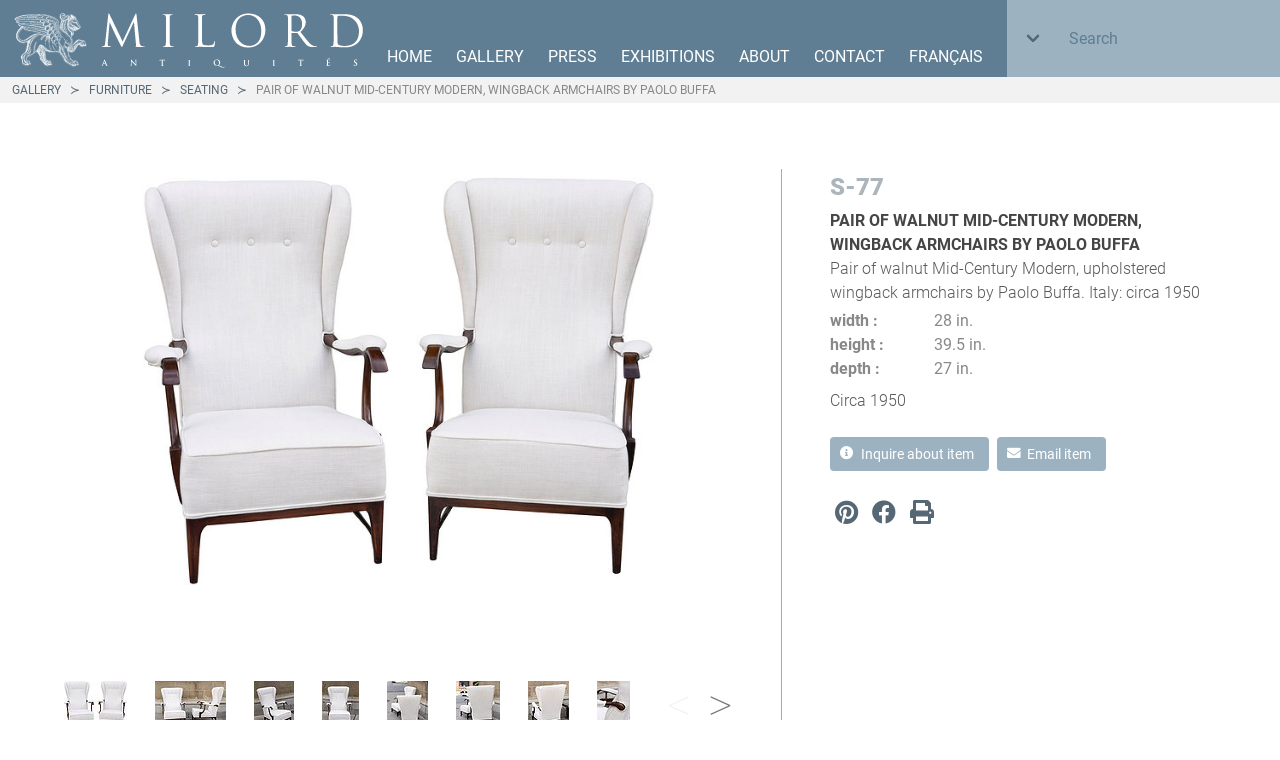

--- FILE ---
content_type: text/html; charset=utf-8
request_url: https://milordantiques.com/gallery/furniture/seating/pair-of-walnut-mid-century-modern-wingback/
body_size: 4509
content:



<!DOCTYPE html>
<html xmlns="http://www.w3.org/1999/xhtml" class="no-js has-navbar-fixed-top" lang="en" xml:lang="en">

<head>
    
    <!-- Global site tag (gtag.js) - Google Analytics -->
    <script async src="https://www.googletagmanager.com/gtag/js?id=UA-42455163-1"></script>
    <script>
      window.dataLayer = window.dataLayer || [];
      function gtag(){dataLayer.push(arguments);}
      gtag('js', new Date());

      gtag('config', 'UA-42455163-1');
    </script>
    
    <meta charset="utf-8">
    <meta name="viewport" content="width=device-width, initial-scale=1">
    <title>Pair of Walnut Mid-Century Modern, Wingback Armchairs by Paolo Buffa - Milord antiques, Montreal</title>
    <link rel="icon" type="image/svg+xml" href="/static/favicon.svg?v=1">
    <link rel="apple-touch-icon" sizes="180x180" href="/static/apple-touch-icon.png?v=1">
    <link rel="icon" type="image/png" sizes="32x32" href="/static/favicon-32x32.png?v=1">
    <link rel="icon" type="image/png" sizes="16x16" href="/static/favicon-16x16.png?v=1">
    <link rel="manifest" href="/static/site.webmanifest?v=1">
    <link rel="mask-icon" href="/static/safari-pinned-tab.svg?v=1" color="#5bbad5">
    <link rel="shortcut icon" href="/static/favicon.ico?v=1">
    <meta name="msapplication-TileColor" content="#2b5797">
    <meta name="msapplication-config" content="/static/browserconfig.xml?v=1">
    <meta name="theme-color" content="#ffffff">
    
<meta name="description" content="For sale: Pair of walnut Mid-Century Modern, upholstered wingback armchairs by Paolo Buffa. Italy: circa 1950" />
    
    <link rel="alternate" hreflang="fr" href="/fr/galerie/meubles/sieges/pair-of-walnut-mid-century-modern-wingback/" />
    
<meta property="og:site_name" content="Milord antiques, Montreal" />
<meta property="og:url" content="https://milordantiques.com/gallery/furniture/seating/pair-of-walnut-mid-century-modern-wingback/" />
<meta property="og:type" content="website" />
<meta property="og:title" content="For sale: Pair of Walnut Mid-Century Modern, Wingback Armchairs by Paolo Buffa" />
<meta property="og:description" content="Pair of walnut Mid-Century Modern, upholstered wingback armchairs by Paolo Buffa. Italy: circa 1950" />


<meta property="og:image" content="https://milordantiques.com/media/gallery/thumbs/20425712_org.jpg.item-main.jpg" />


    <link href="/static/webpack_bundles/css/main-9682e3cd93c718fffa48.css" rel="stylesheet" />
    
    
</head>


<body class="preload">
    
    <div class="body-wrapper">
        <header class="header">
            <nav class="navbar is-primary" role="navigation" aria-label="main navigation">
                <div class="navbar-brand">
                    <a class="navbar-item py-2" href="/">
                        <img src="/static/logo_milord.svg" alt="Milord antiquités">
                    </a>
                    <a role="button" class="navbar-burger burger" aria-label="menu" aria-expanded="false" data-target="navbarMainMenu">
                        <span aria-hidden="true"></span>
                        <span aria-hidden="true"></span>
                        <span aria-hidden="true"></span>
                    </a>
                </div>
                <div class="navbar-menu" id="navbarMainMenu">
                    <div class="navbar-end is-uppercase">
                        <a href="/" class="navbar-item">
                            Home
                        </a>
                        <div class="navbar-item has-dropdown is-hoverable">
                            <a href="/gallery/" class="navbar-link is-arrowless gallery-item">
                                Gallery
                            </a>
                            <div class="navbar-dropdown has-background-grey-lighter is-justify-content-flex-end pt-4 is-size-6 gallery-menu">
                                
                                <div class="categories mx-3">
                                    <a href="/gallery/furniture/" class="navbar-item has-text-black categories__main pl-0 pr-5"><strong>Furniture</strong></a>
                                    
                                    <a href="/gallery/furniture/bookcases/" class="navbar-item has-text-black  pl-0 pr-5 categories__sub">Bookcases</a>
                                    
                                    <a href="/gallery/furniture/buffets-sideboards/" class="navbar-item has-text-black  pl-0 pr-5 categories__sub">Buffets &amp; Sideboards</a>
                                    
                                    <a href="/gallery/furniture/cabinets/" class="navbar-item has-text-black  pl-0 pr-5 categories__sub">Cabinets</a>
                                    
                                    <a href="/gallery/furniture/chests-commodes/" class="navbar-item has-text-black  pl-0 pr-5 categories__sub">Chests &amp; Commodes</a>
                                    
                                    <a href="/gallery/furniture/desks-secretaires/" class="navbar-item has-text-black  pl-0 pr-5 categories__sub">Desks &amp; Secretaires</a>
                                    
                                    <a href="/gallery/furniture/mirrors/" class="navbar-item has-text-black  pl-0 pr-5 categories__sub">Mirrors</a>
                                    
                                    <a href="/gallery/furniture/other-furniture/" class="navbar-item has-text-black  pl-0 pr-5 categories__sub">Other Furniture</a>
                                    
                                    <a href="/gallery/furniture/seating/" class="navbar-item has-text-black  pl-0 pr-5 categories__sub">Seating</a>
                                    
                                    <a href="/gallery/furniture/tables/" class="navbar-item has-text-black  pl-0 pr-5 categories__sub">Tables</a>
                                    
                                </div>
                                
                                <div class="categories mx-3">
                                    <a href="/gallery/objects-decorative-arts/" class="navbar-item has-text-black categories__main pl-0 pr-5"><strong>Objects &amp; Decorative Arts</strong></a>
                                    
                                    <a href="/gallery/objects-decorative-arts/ceramics/" class="navbar-item has-text-black  pl-0 pr-5 categories__sub">Ceramics</a>
                                    
                                    <a href="/gallery/objects-decorative-arts/clocks/" class="navbar-item has-text-black  pl-0 pr-5 categories__sub">Clocks</a>
                                    
                                    <a href="/gallery/objects-decorative-arts/glass/" class="navbar-item has-text-black  pl-0 pr-5 categories__sub">Glass</a>
                                    
                                    <a href="/gallery/objects-decorative-arts/lighting/" class="navbar-item has-text-black  pl-0 pr-5 categories__sub">Lighting</a>
                                    
                                    <a href="/gallery/objects-decorative-arts/other-objects/" class="navbar-item has-text-black  pl-0 pr-5 categories__sub">Other Objects</a>
                                    
                                </div>
                                
                                <div class="categories mx-3">
                                    <a href="/gallery/art/" class="navbar-item has-text-black categories__main pl-0 pr-5"><strong>Art</strong></a>
                                    
                                    <a href="/gallery/art/paintings/" class="navbar-item has-text-black  pl-0 pr-5 categories__sub">Paintings</a>
                                    
                                    <a href="/gallery/art/sculptures/" class="navbar-item has-text-black  pl-0 pr-5 categories__sub">Sculptures</a>
                                    
                                </div>
                                
                                <div class="categories mx-3">
                                    <a href="/gallery/fireplace-mantels/" class="navbar-item has-text-black categories__main pl-0 pr-5"><strong>Fireplace Mantels</strong></a>
                                    
                                    <a href="/gallery/fireplace-mantels/mantels/" class="navbar-item has-text-black  pl-0 pr-5 categories__sub">Mantels</a>
                                    
                                </div>
                                
                            </div>
                        </div>
                        <a href="/press/" class="navbar-item">
                            Press
                        </a>
                        <a href="/exhibitions/" class="navbar-item">
                            Exhibitions
                        </a>
                        <a href="/about/" class="navbar-item">
                            About
                        </a>
                        <a href="/contact/" class="navbar-item">
                            Contact
                        </a>
                        
                        <a href="/fr/galerie/meubles/sieges/pair-of-walnut-mid-century-modern-wingback/" hreflang="fr" class="navbar-item toggle-language">
                            Français
                        </a>
                        
                        <div class="navbar-search navbar-item has-background-light p-0 ml-3">
                            <form id="search-form" class="search-form" action="/gallery/">
                                <div class="field has-addons search-container">
                                    <p class="control has-height-100 has-background-light">
                                        <span class="select">
                                            <select name="category" class="search-select  has-height-100" id="id_category">
  <option value="" selected>All</option>

  <optgroup label="Furniture">
  <option value="13">All (Furniture)</option>

  <option value="19">Bookcases</option>

  <option value="2">Buffets &amp; Sideboards</option>

  <option value="20">Cabinets</option>

  <option value="1">Chests &amp; Commodes</option>

  <option value="5">Desks &amp; Secretaires</option>

  <option value="4">Mirrors</option>

  <option value="9">Other Furniture</option>

  <option value="3">Seating</option>

  <option value="6">Tables</option>

  </optgroup>
  <optgroup label="Objects &amp; Decorative Arts">
  <option value="16">All (Objects &amp; Decorative Arts)</option>

  <option value="23">Ceramics</option>

  <option value="8">Clocks</option>

  <option value="22">Glass</option>

  <option value="10">Lighting</option>

  <option value="7">Other Objects</option>

  </optgroup>
  <optgroup label="Art">
  <option value="15">All (Art)</option>

  <option value="12">Paintings</option>

  <option value="11">Sculptures</option>

  </optgroup>
  <optgroup label="Fireplace Mantels">
  <option value="17">All (Fireplace Mantels)</option>

  <option value="18">Mantels</option>

  </optgroup>
</select>
                                        </span>
                                    </p>
                                    <p class="control has-height-100">
                                        <input type="text" name="terms" class="search-input input p-3 has-background-light  has-height-100" placeholder="Search" maxlength="100" id="id_terms">
                                    </p>
                                    <p class="control has-height-100">
                                        <button class="search-submit button icon has-background-light has-height-100 is-size-4">
                                            <i class="fas fa-search" aria-hidden="true"></i>
                                        </button>
                                    </p>
                                </div>
                            </form>
                        </div>
                    </div>
                </div>
            </nav>
            

<nav class="breadcrumb has-background-grey-lighter has-succeeds-separator is-size-7 px-3 is-uppercase" aria-label="breadcrumbs">
    <ul>
        
        <li><a href="/gallery/" >Gallery</a></li>
        
        <li><a href="/gallery/furniture/" >Furniture</a></li>
        
        <li><a href="/gallery/furniture/seating/" >Seating</a></li>
        
        <li class="is-active"><a href="/gallery/furniture/seating/pair-of-walnut-mid-century-modern-wingback/" aria-current="page">Pair of Walnut Mid-Century Modern, Wingback Armchairs by Paolo Buffa</a></li>
        
    </ul>
</nav>

        </header>
        <main class="content container">
            
<div class="item mt-6">
    <section class="item__images pr-6 pt-2">
        <div class="item__image pb-6">
            
            
            
            <a href="/media/gallery/thumbs/20425712_org.jpg.item-full.jpg" class="item__image-link" target="_blank"><img src="/media/gallery/thumbs/20425712_org.jpg.item-main.jpg" width="600" height="478" /></a>
            
        </div>
        
        <div class="thumbs__container">
            <ul class="thumbs mt-6">
                
                <li class="thumbs__item pr-5"><a href="/media/gallery/thumbs/20425712_org.jpg.item-full.jpg" class="thumbs__link thumbs__link--active" target="_blank"><img src="/media/gallery/thumbs/20425712_org.jpg.item-small.jpg" width="63" height="50" /></a></li>
                
                <li class="thumbs__item pr-5"><a href="/media/gallery/thumbs/ml179_org.jpg.item-full.jpg" class="thumbs__link" target="_blank"><img src="/media/gallery/thumbs/ml179_org.jpg.item-small.jpg" width="71" height="50" /></a></li>
                
                <li class="thumbs__item pr-5"><a href="/media/gallery/thumbs/ml145_org.jpg.item-full.jpg" class="thumbs__link" target="_blank"><img src="/media/gallery/thumbs/ml145_org.jpg.item-small.jpg" width="40" height="50" /></a></li>
                
                <li class="thumbs__item pr-5"><a href="/media/gallery/thumbs/ml140_org.jpg.item-full.jpg" class="thumbs__link" target="_blank"><img src="/media/gallery/thumbs/ml140_org.jpg.item-small.jpg" width="37" height="50" /></a></li>
                
                <li class="thumbs__item pr-5"><a href="/media/gallery/thumbs/ml184_org.jpg.item-full.jpg" class="thumbs__link" target="_blank"><img src="/media/gallery/thumbs/ml184_org.jpg.item-small.jpg" width="41" height="50" /></a></li>
                
                <li class="thumbs__item pr-5"><a href="/media/gallery/thumbs/ml186_org.jpg.item-full.jpg" class="thumbs__link" target="_blank"><img src="/media/gallery/thumbs/ml186_org.jpg.item-small.jpg" width="44" height="50" /></a></li>
                
                <li class="thumbs__item pr-5"><a href="/media/gallery/thumbs/ml190_org.jpg.item-full.jpg" class="thumbs__link" target="_blank"><img src="/media/gallery/thumbs/ml190_org.jpg.item-small.jpg" width="41" height="50" /></a></li>
                
                <li class="thumbs__item pr-5"><a href="/media/gallery/thumbs/ml193_org.jpg.item-full.jpg" class="thumbs__link" target="_blank"><img src="/media/gallery/thumbs/ml193_org.jpg.item-small.jpg" width="33" height="50" /></a></li>
                
                <li class="thumbs__item pr-5"><a href="/media/gallery/thumbs/ml195_org.jpg.item-full.jpg" class="thumbs__link" target="_blank"><img src="/media/gallery/thumbs/ml195_org.jpg.item-small.jpg" width="75" height="50" /></a></li>
                
                <li class="thumbs__item pr-5"><a href="/media/gallery/thumbs/ml148_org.jpg.item-full.jpg" class="thumbs__link" target="_blank"><img src="/media/gallery/thumbs/ml148_org.jpg.item-small.jpg" width="75" height="50" /></a></li>
                
                <li class="thumbs__item pr-5"><a href="/media/gallery/thumbs/ml150_org.jpg.item-full.jpg" class="thumbs__link" target="_blank"><img src="/media/gallery/thumbs/ml150_org.jpg.item-small.jpg" width="33" height="50" /></a></li>
                
                <li class="thumbs__item pr-5"><a href="/media/gallery/thumbs/ml158_org.jpg.item-full.jpg" class="thumbs__link" target="_blank"><img src="/media/gallery/thumbs/ml158_org.jpg.item-small.jpg" width="75" height="50" /></a></li>
                
                <li class="thumbs__item pr-5"><a href="/media/gallery/thumbs/ml170_org.jpg.item-full.jpg" class="thumbs__link" target="_blank"><img src="/media/gallery/thumbs/ml170_org.jpg.item-small.jpg" width="75" height="50" /></a></li>
                
                <li class="thumbs__item pr-5"><a href="/media/gallery/thumbs/ml182_org.jpg.item-full.jpg" class="thumbs__link" target="_blank"><img src="/media/gallery/thumbs/ml182_org.jpg.item-small.jpg" width="75" height="50" /></a></li>
                
            </ul>
        </div>
        
    </section>
    <section class="item__data ml-6">
        <div class="item-list__infos">
            <p class="has-text-grey-light is-size-4 has-text-weight-heavy item-list__lot">S-77</p>
            
        </div>
        <h1 class="has-text-dark is-size-6 mt-1 has-text-weight-bold is-uppercase">Pair of Walnut Mid-Century Modern, Wingback Armchairs by Paolo Buffa</h1>
        <p class="has-text-grey-dark has-text-weight-light is-size-6">Pair of walnut Mid-Century Modern, upholstered wingback armchairs by Paolo Buffa. Italy: circa 1950</p>
        
        <dl class="item-list__dims has-text-grey is-size-6 mt-1">
            
            <dt class="has-text-weight-bold">width</dt>
            <dd class="has-text-weight-normal">28 in.</dd>
            
            <dt class="has-text-weight-bold">height</dt>
            <dd class="has-text-weight-normal">39.5 in.</dd>
            
            <dt class="has-text-weight-bold">depth</dt>
            <dd class="has-text-weight-normal">27 in.</dd>
            
        </dl>
        
        
        
        <p class="has-text-weight-light mt-2">Circa 1950</p>
        
        <div class="buttons mt-5">
            <button id="ask-info__button" class="button is-size-6-5 is-light">
                <span class="icon">
                    <i class="fas fa-info-circle"></i>
                </span>
                <span>Inquire about item</span>
            </button>
            <button id="email-share__button" class="button is-size-6-5  is-light">
                <span class="icon">
                    <i class="fas fa-envelope"></i>
                </span>
                <span>Email item</span>
            </button>
        </div>
        <p class="is-size-4 item-social-icons">
            <a href="https://www.pinterest.com/pin/create/button/" data-pin-do="buttonBookmark" data-pin-custom="true" title="Pinterest" class="icon is-medium"><i class="fab fa-pinterest"></i></a>
            <a href="http://www.facebook.com/sharer/sharer.php?u=https%3A//milordantiques.com/gallery/furniture/seating/pair-of-walnut-mid-century-modern-wingback/" title="Facebook" class="icon is-medium" target="_blank"><i class="fab fa-facebook"></i></a>
            <a onclick="window.print();return false;" title="Print" class="icon is-medium">
                <i class="fas fa-print"></i>
            </a>
        </p>
    </section>
</div>
<input type="hidden" name="csrfmiddlewaretoken" value="wJQCEBptuoJdIzmwiIsxYhUQ48NyLmXpriqwAq9JdN1f0rkFhQNgRKtoAE34XJIu">

        </main>
        <footer class="footer">
            <div class="footer__left">
                <img src="/static/logo_milord_lion_m.svg" class="footer__logo">
                <address class="is-size-7">
                    
                    1870 Notre-Dame Street West<br>
Montréal, Quebec H3J 1M6<br>
Canada T <a href="tel:+15149332433">514 933 2433</a><br class="double-br">
<a href="mailto:showroom@milordantiques.com">showroom@milordantiques.com</a>
                    
                </address>
            </div>
            <div class="footer__right is-size-4">
                <a href="https://www.cinoa.org/" target="_blank" rel="noopener" class="cinoa-link"><img src="/static/cinoa-logo-blanc.png" alt="CINOA preserving - protecting - promoting - antiquities - art - antiques"></a>
                <a href="https://www.cadacanada.com/" target="_blank" rel="noopener" class="cada-link"><img src="/static/cada-logo-blanc.png" alt="Canadian Antique Dealers Association - L'association des Antiquaires du Canada"></a>
                <a href="https://www.instagram.com/explore/locations/328504242/canada/montreal-quebec/milord-antiques/" title="Instagram" target="_blank" class="icon is-medium has-text-white"><i class="fab fa-instagram"></i></a>
                <a href="https://www.facebook.com/Milord-Antiques-207157842685139/" title="Facebook" target="_blank" class="icon is-medium has-text-white"><i class="fab fa-facebook"></i></a>
            </div>
        </footer>
    </div>
    

    <script type="text/javascript">
    const infoPopupFr = "";
    const infoPopupEn = "";
    </script>
    <script src="/static/webpack_bundles/js/main-d4981e1b0d53667deb30.js" ></script>
    
<script type="text/javascript" async defer src="//assets.pinterest.com/js/pinit.js"></script>

</body>

</html>

--- FILE ---
content_type: image/svg+xml
request_url: https://milordantiques.com/static/logo_milord_lion_m.svg
body_size: 17345
content:
<svg height="70" viewBox="0 0 38 19" width="145" xmlns="http://www.w3.org/2000/svg" xmlns:xlink="http://www.w3.org/1999/xlink"><path d="m36 15c.083.75.23 1.9 1.1 2.2.6.19 1.1.19 1.3.19.1 0 .17.021.17.1 0 .12-.19.19-.44.19-.46 0-2.7-.02-3.5-.083-.48-.042-.58-.1-.58-.21 0-.083.041-.12.14-.15.1-.021.12-.37.083-.75l-.99-11h-.062l-5.1 11c-.44.91-.5 1.1-.68 1.1-.15 0-.25-.21-.64-.95-.54-1-2.3-4.6-2.4-4.8-.19-.37-2.5-5.3-2.7-5.9h-.083l-.83 9.6c-.021.33-.021.7-.021 1.1 0 .31.23.58.54.64.35.083.66.1.79.1.083 0 .17.042.17.1 0 .15-.12.19-.37.19-.77 0-1.8-.062-1.9-.062-.19 0-1.2.062-1.7.062-.21 0-.35-.042-.35-.19 0-.062.1-.1.21-.1.17 0 .31 0 .62-.062.68-.12.75-.93.83-1.7l1.5-14c.021-.23.1-.37.23-.37.12 0 .21.083.31.31l6.3 13 6.1-13c.083-.19.17-.33.31-.33.15 0 .21.17.25.56l1.4 13" fill="#7e8996"/><path d="m20 3.5 1.3 2.1-.59.85-.8.28-.57.14-.38-.38-.38.43.52 1-.61.52.33 1.8-.38 1.1.094.14 1.7-1.7.47-.14.33.047 1.2.28.33.24.047.57.24.24-.047.43-.47.047-.66.14-.24-.094-.33-.47-.33-.14-.28.24-.9 1.5-.94.8-1.4-.47.33 1.5.33.33.19.61.71.61h.9l.38.19.14.43.24.24.094.33-.28-.14-.28.19h-.33l-.19.19h-.66l-.76-.52-.76-.43-.66-.71v-11l1.7-1.9z" fill="#576875"/><image x=".5" y="-.3" height="19" image-rendering="optimizeQuality" preserveAspectRatio="none" width="23" xlink:href="[data-uri] //////////////////////////////////////////////////////////////////////////// //////////////////////////////////////////////////////////////////////////// //////////////////////////////////////////////////////////////////////////// //////////////////////////////////////////////////////////////////////////// //////////////////////////////////////////////////////////////////////////// //////////////////////////////////////////////////////////////////////////// //////////////////////////////////////////////////////////////////////////// //////////////////////////////////////////////////////////////////////////// //////////////////////////////////////////////////////////////////////////// //////////////////////////////////////////////////////////////////////////// //////////////////////////////////////////////////////////////////////////// //////////////////////////////////////////////////////////////////////////// //////////////////////////////////////////////////////////////////////////// //////////////+/LkhhAAAA/3RSTlMAAXAKaZR5XmyIXYRYhgUOXxBuL4F9AwIGSHyFLnp+FI5K snQ6gqMH0KWMBGSJQHOah2diihwaaqDGCGWnniJmtlAPR6tCWpyvoa41mJaQW1Y9J3bRFUSVDaii t0yLfxEwO9WbQ0kfcVVNjVymnQloYFQ0QRiweDa4IICkGSYtC229xLOfqgwsxb+Syj7xkzl3PBuP vEZZHSMqE3JrYymRFpfDuxepTx4xJJnbMyXY32GDx8tSKMLJ1NZXtcBFMis3dXvNyBLz4Nm66L74 11M45VH93E7m4+zaIc7T8vfMb7E/wa3t8KxLz/bh5+ru0t3r9N7i/rnk9bT8++n57/rJIbhNAAAq VElEQVR4Xu3bc5BkidYt8FW2bdu2bdu2bburqruqadu2bdu2MZ79oiqr5/bcO9Ndfft7iHjz+ycz zsmIs2PFzlgnM+Lg/33/+Mc//vGPf/zjH+Pudmod7h7A/w0NUxv4I312VomLY5TGnD5mnDDlyOFO QfxvxYRh/LVmpVMj7fkxP6wdWde19Dv8xqpNX7CA+ZH7rTGjGNqHbgPIR50cleNzIkZbmfC9NHaG c2SWz8r2/dHj6mnN0GXnlDfT2fe27EcuP71xsCf6OVHlEhTL1iWWtOZWy7i6Kp5Pi52KL3lJ7QCg M050wXgw9Jv4tAN76CUH/nsCK5zkH194S0Q//UT05JzmvKN09jKt89iTfU8lYL3j43BzsfEqCq0/ lRkrZaZtMBdZvmHquFgPP7cW11vhPsF/F9Vi6gawOk411iPAKxLQqG87N22NFY98bihpyouF4b/i lOd5n4jo2T5bgzGyAmBg0YBEOz+QIMpnXGC+VWzwtip//Vb9src5q10qkG6031aXfY5Rq6U3V8as e0pXWPAX+EgJiH+QQpvlL3sBQS30izkkdBD0jIhmFUZktuNbPVJ2/P3B+N55SlfmS2KExHyFsAZA UhwNV+pnQ9IZu27K7QzKdEk0n80/c0wJd/0RYg/e0C+bnqW7hK0liX0PM98sVR0d/DtTWoGZF1Zg 3KsPJoDe+E2zUEEPzgNWRGfptgqnhRu+RZ/WY6LDNaz9+f/6lvXzVsx04KvuHsxjM6pp4dJj55gA XXLQahVqmAooxAYDOfQwH38QVD+fpsZzz0pXq5AJf3LgKMmD2RWAJAsW9XpMa0rFoWWdzQGYd30f Eb03vbuMFaMVbNe2mcgzZyoA5OtzBzrVSq1u5K7Zt2luvKKoIvtSLots2w9+ctJOiy6UY01GqQJL lTN0dATSQrTxyU7T6J6nu+9wugvPLSyMCvhzXLNX0VK4KWJI6u8PufPOpJv+/EiX5qzfVdP85GcK 7Sw0pVEmLBtDpCwrOBtoV+L1X3VZ2UtGWfvhhbHM3q1WUS4ccvF+OYn6shOqxfRzxm6h6owgH2mD aq4ZnCo5Sw++KQVDrXAyvTG1ry/YJqexsHu1ibshH+9nySOFQqfANhWA6MqTFWt9q/gzK2e4XVtl y+q9SrWFHlxUP39xLUbD+BKtdLcGJmdr3ji+xZVvawIw09JYQAJMAJSUVFcXBMbylugasM5RC2jg IhUA4gKLWPd0iLdDtCWdaVHJFASNF/2NAwD4Ma8ASf6NqiIZjtF1+IMTHeJCXYsgx9NtMPeXmwyY UeMKR1omktXJXkmvT1By4lNefM1uNaL9p1jSC9dqrpwrs1tneEaNQNFiDNERmVGQwHinv1whbIwQ mKCg3myqnyBpH8tkbg5gl8z+Po4lEMg9uBgMB1LGImwGs3tOuJ6/3h8TM215fm0hpOJyt50xkFnS AGgsIzJa/4Yuh3i+ebqgU/MaeT7LxtcsZqPG8K0Pm7RWz7QGw3yOwhUAJJgUJo8Zyh0YqJNyEAGD +YH2HTI9PCg+Y5YgACWe3WH8GDLl/laMsObt4y4Vm+7G7j45I5cVI5yPXm99FLZEX027A0N4iGhZ WOQPRHT/6GDIeaarH71fZOErRPx6Iengg08EAtls3ZUmOmTKaIeEGk9W1Z2T3bLP0XKdZc2xfWv3 9yT7RT9g69Cxl1LhmJI50fLXXAN2B2b2nDGJ5titPA7WI+Wt4SOuMKVBX1HRXYTn4Xww6NNt0TwL jnQAYJFpPvjqBT3hFZj0ZrOKViVt14EArZl0aDK+bIMFPY8FcGDSJOY1Hp6Vb8eHSBUqb06OKFCN FQ1nrbSycpxlk5A/gdnPNldLy9XQpoSzK7dGeayth1/KGjKtdXjYm6uYsUfRz7PWpNO3e2LE2qi6 4eGuANglJiqoIKYdCYZZF+22F9TN1mGZsecq2c3LvH3/apb0g3lKdyYJ6b47p4qZZB+wDl+z/Fe6 TzfKTnzcd+LYUs56cSDyAKADANYS+Eviy92CXDjTty1A5hpv5jsGWcx7QsotLtudYo35+VmG72rg li5jM9DBVsUawQQG2f3nyo2jr10/8Wy/XnzrAXjR04tUsMPCRwcrerelI2Ub7onhq4S42IQV2frx TZigRMX2d1QSeNVDOlQF1/DxBaK2/Po81FbH5yxfNjYxWzddCEA6p66mDBhUrX5Ts73woXPG9MGA +ANg6iK6UIjgjRQMltTFgPExbDi9CF838fYjANBxFhAQcJYMM89vP5C+6EqVgHW+c3tDOws0rPHv Fpe0PtDBbDM4SQGcUerLAanLF64WmZhwq22cVt3sb5xj4m9QFQkNiVn7rDGkmc5gOn3g5jRpjnvE C/xI7/i0T9ZFSg2OK00HgCzt5VDhw9eUahOzDi9X2dLons67G4+tO2TlNffZwU3JL7U89eTF2O79 qKbCx2rCUWS6lNmsf7pP7RXJdg0AFpQEhvHHxwCqnHk3j97ays0iNbYkmzvbY8P5wpIVqRkbgPBl 9RiiSY+QQXkLRQy2lwcBTkSb5VStK3gton7KlAxL11k0hV9fEpuS8BVRvU/qmaSEjRfunBy8ZEWV z85JKzboq8bLCfqyRcyJ8Kt5+rzpw7Fu2+THD/O48n5cqs3usPC8MG/itOu0AcBszt63LIhVjBDN aaZM8GcIlkgV+a/W37NHb33/ycZuCzTcFAQA+8u0bMyF38ZMrU3bX7MbiKZ3wiVJRroctXvpko2E fQVgo2mAcjZ8GVMJG4mW1uI/SLRHNrRrMInH5gRk6LkJOnp6l720Yx3LHXEvNyNtYTZfltXPttkZ zKGvI1FtqDshS1DwbjOcJ84cUwoNTBadWDTWZMmG5TyFuLceAJQOUTgrudQj675d9HLgNl3JieOW UUmbDJePJFe3MFWRKGTmhPgGfM2Ea3R/Tz0+w8SP/6BgNnV35vpMqUYDNRl/eb3q+hWNr6mtw7Yx g3ggshw2sW7nIgQwxCdctl4kXCywwuZklam3zAoAOEPCOLry1ETILCue4oxHb7P6Uqac4gj3jwfm r6PHt2lbKLkvFWF3w1ft8j1MR4361osktEtKNlQNKIwLxueEzPAnZiVKXGJ52elLTq4X8xak1QDA 1C2cWrgs75RGhcOEnSU+kansUuFbxVyL8+VZawFkUxREiKRlT3HxsK4A9hy9/9vqvXaxgfr5AFDk 4ZojOGsl+UFeG1/HL4CqtYe7Hs9bd/qq1SvaNGFJuwQASIRNnVri1Og4ASOsl3TMtFA0qQKEfKSW Z/VzrFMObcMwHRao6mb0koyz/plW5pxctd3lRpPvMF+BqAiA1eQGHvIuqYOeR3QV4PNks9VatkCf iLFgksAwFnAQM1iWDmAUJq3xAZgahBI0hDSEoxaceLBp/N2Nx/bf/+Fi5bwnDxttHS19F6R49l6K ytk1LhIjruzIeLtl7Wz8QcJ+bjbYylwiwc+rYBNdmI9GOQVbBUD8gFeT6rwtp5gbplzynwKA8+hN uwnBkvK+Vg/y8MlE0gxGtRG+roRywFrW7R8hKpbVvyi/olihalKp+aL55omTIF5qPlNmgV1eXnzO tqaIpbkq3obS2XysZ4QApL191o1PphpsX7dGMTkWAHYz6zUJ3+IJFljK7D8bYMocv/HeoXWzfFZo N89RmYqEOUQRVVULtGXjaNoua4xELEOcANtyfFX4r28mQDVpcQCbbYpHq5q/vJG/qd/YrbqJAD/+ JOzUriKDABXfrp+vFfA+wi76AAadLFPO6C3RN2cCQOReQfbVGWxcFahW2rMTQMpPYur0butCG/V1 3KJJyPeig1x35vlhDFfPOu0pYAJDK/lgFHcREJejLVJg0sEwfvFFgsZy8TVd+5r8ll3NVlcvN3Dn XqhfKok/SDCVnp8WkrJvVvJpFgAQ2OrV0xZvNFeTG0MSNJKcCllnKE+wLx4jNwMQoTl4Rzwb4n38 LwdCEmij5CnuzUDFwvrs+/O0Zzh0YJjmcSDGAl8lIHyONNlEUFWKPxM+9uPFtVuWvaPrT/P81MYa p60Qsv80t46z8LYuIq0AE9dLcV4XLbVjNm6XHSlsowJ1vTmGts26KlwRCLt/GeiisjHTsXRTpj0A VroYlGEUpmSPKY15108n034AUKjFfRmkb5yKUSg5fHGVnImNGf6MSShMUkIgWGnanmmeua5WWnJG 9+Q5JiyfDQaJoJt0/D1ZFNG9WxwyK6+nA4BbG8/e6XpFRmKtDgO6e0UrML4HLId+aGlk7xBkXjjc H5tIWFuKf1UxWNIH4gMFjS4rJVpDwAzpZ1lhJ4fRKaOma1vmOlrsmL9zZG13f9Z8DYIebdtC9z+9 72jbc09LXW5MJIZN5KK9PmeXannlcvlSKvLdDv+yBMFcooGxBbKRYHEoksfi+95qND4zM3AHc0qG ijOw/CytOdMiFidwe2wSl2lyoTTtP94jAUjyylEmfDUwCtaCyV0/EpGXjdgbSvby0I6uZE9kaWcs +MDk+g4AQvbFgSpFY7vmfTyWx8e8xkBVHIBp2ezrPFAQSRIeK2+Y7ULn0MHLK2zBq8SXoc3jwlF3 jxPjj4v1PpWvltwRLcqWKgCMoyOHk9nUizzoAE5JveCpo5+2r7omgtL1MCbldaNaCDma43/uKfVD fM5dg+z1OziNkp+G9MUFFcXViMo4Cjup4g8JM24+8WDmex1q5Fu9oeQBh3cTAMgq8sixDaZcg9cz k8YiDq5W7oUcomkOppOXcoTGBNBjYWYe8FhOD9Q/gIET/jx0cZVDS3f5wg2Dc37gPEn0/IfXwkIA tlMKRsGETkQYpqyUhQyx45M70g682v6KKnrRzEsM7LbqZ56sBcOUM5zMx5K9W/fo+r5q3sw45Ce2 lz3zsLrfywYU+kWlsaxfHj7NLPVkxfmjydwTycqA1wZGW2aknUqExLnOyearSDtiGZFgQUEfCRo9 pd439FoEibQKo5D2grT89iqnYTypYEIJt/tJAxunVBYw6KQKyxm0WsVcIn8DqYpEM1kATICL9/kK 16YLP/lhiGSHgWW2Wif3T6uB/qT2cb52rFx5H9TCfCJZm93Cffe/FpuPlJsmIsILgXnEiZkn6Krv E1obbruKNknVlF163ks/HKHTAvi6hUTH9auu9QMJL493IGzcnXAHQa5Zeh5GISY5TkVmGGK/04Xz JE/zJjkzvywJjJDYeoEKMax//JyxH5uKftoJAEF35fqzWKsWHmmc5LGjQEtqUCZ+/d5gntDGIKUB DUyj41KSjfIf56kRcaRSL2VV3pvz7CgRaerg62bSDy9mBNEEACg9SDz4g0aCSGaAdtkHf/ZGfWtG uRTZuZXcbnNRgLU1C2bv6PemNAy5dTBKeiLbpbhtLAAyqG65l4yim72sRkHftANca1bymLM/DubY FGEqHASkvz68AO6Jwo7FXkTcFr8Qleq9WEVEahgF83N0zBLNg2CQCj391jOrdpICsLBgvVgiwGSW pOSgHdVzOCakAxCYrNAv422Z92qLb/T2StcUkgaAlPceC6aLxfQePSyA+ezPZ65ojnA3drPYwz5F Z9cZCFOf6ofuCaVqZSp12ayAn3fMWLCgrRI1dLSmrIeu1ao+77UXx2hkk+aPUFuKP9hzvbz0nmij /B5VyXz8oc596bZzv0WYyAIA/1SREl6uO5zRG+cdigjffa03TMabM5pjjHqT8PmcsvlJ43VVpTPH FTr0O+1GXFxdyIvsiJNCRS7MvNwBsfbAoU1a2ZAYp6cnfZzo1WMiOjFYh1FhpcdR7uMW4E9YVGfU vPrl2D2e8gL3IAzhry+xB3TEvKOTfzg91swsDEOKV++Y2PNa8wZxcfycGZKxwUZu/va2vSnjli5B cLC+yQTOMdMWI3hGLDKO+rWZO+1I58gJiJQAKjqtWhoFIFLGuSvqOv10cGNcFUZnyjkKZWPpSsR/ EvcJ8W+pvDm38rJjnIyqEsfMkXWf7uq6bXOM4vr0RQBwoB0K6q5FFKVhf8WL1cfd4OqmQEcNAIWc q9cobkpDAoDScYN0XeZOnWj1uCoRABChzZy+LCsaqzZAlnsJmDBaMXQ1Zr7lHvw9ncRTjR969q0G izlGSAbfUT/oJX8kl22FszNQ32mSQbOBOyoVslu7qI+dFwBM4qQF15y05r4DSSQwKywm5Vk7cmo8 1k8MBoD5xy/d84KPaYYIvsWUg5rZ4xLH4yvEEwqijvQ6+jV1i6A2a/LYTGicSnJT3Gb1agGftoWU YyMdA4ABn+C4fRStLQQAIa57bi2N5ssE60kAkyInnyXFIL4y/wncdwBA4c11q7uQs3TCN5AIJY8Q CcWtGIWEnTtPyj38/SHvcn6MmCq9fV2nC9+htmjahSE72yzGbv49AgB8N0HVdX3G+AC2ICYAYTlJ BypJLdZLvk7n/ACG1Dxd1yc+x3ADRi/9MPEg9S5Gb5fr5bV2dltVwwBAIz0yUd6m/J66FmkAwOS5 bVLOusetgJkpoQINe/cyM8+y3VGawFEBIAwooygbZXkpHTCserK2QuZcIEbvDO0vhAEzvkmHdMtS Pv85hgMAFGQR5pAWYfgOAPK9NDnTdXepUmOV311s8CiM58hkYx4YkDBXAEPW2R+1Rf2NwfCSaE/i qniMXhMtdedPGcCoDLhzl6dkGBQxViEw13tT3yMJoN2l9cKqTSwAti1TcynjMTPpsBUzSJ+5qV2o O+eUKp9FqXAhPslvI61pMasx7NhZyqg6a4NRi7xIc6cImeKrxGfGit6jB1abaZ33JjqqzWEGIN99 7k3bEPOwJbvYk2k6oLhZKxFb67jXY1KvMJITgQEns464DtWVxvgXg1dGZ0ycMcSWiLng1yqMGjed 0JbcOQ5foZO1LvkgUVeB3+CMQve4ths3fidaqSIOYLqHf25oDFunoeeWZ3JRPACWL5laXK3sEpoJ gGm5oiIa2gzz8ZnUd2Ky1hjiRbT6mStGL2j/ujxwyuHLAm73UlT3vDVuLsVmVZPcdgiJBFUFqVzN Vo8xZtIAkrgD5SfGbKwk0zgJAANLS8y8znMfZwIgrvdQ4oCNB+9sM3zGrOm5IIbkkl325jqM3inf UFcFkz34Et6Wp82tHrkZEjttdNfvLFAOAEPYuJCxya/lmwuAFWqT9e3yvDxVAECfjwnThW+/BSDQ 3IV8mxn6i9ji8YnzRElAnRYCwCBpXizFN8i+FL2g1oYdf88+ms4p+ovt8KlwN5gzrSFIWHoXhiWy by3ZY9cb6k22urpSAe7azeqzhgubCS76sy03uwJhPH0szi2xtbyxHfbWYRIYpuGC1CVQJhcAfMs4 8vEtBE+fiGmw8MXfcZ6ueWnfGlaL+fxpvptyRGz2SuET94JYI9E1J0JhfPzJDzVaR9b+7MqDYUVP uIVUXuybmrOtfDbToO+aiU4LLarAUYdPXOKAnrMsgKggvs2Esz1ateF/u/GTHOn549Y1xjgwyzuO M2CGHqsQRtTqFu0YU90t1wH0Hb99tefxDbLlY1QQMTuflNOqWfl+5USUy3Yc87oiajzT3yEMnzCl S6K91xGQMcS30fFaVeijwRaJv2RzYmVoDx+rJFw0ZzG75ygJ4V9MxgRnmmyJmYp8pOXdkslmbyPS wpBfa3DGIkdqnIrYWlUtaWDRbHOzKrk2cUhMFce/LKZZCPfGt4mlZ1uNIB2OvyB77MS7i1HW4tbg oChhbtaaqfgXSXabJZy/MOLhbpHxXGvJxnU9CgD2kQBYFqHY1ayoJjoUQ9ansVbvAGQX43M7zs6G oRC+SdYbkjHslzLEf3r0+vHda+cbAH55UjeN21pfgc8oWYjEz00uBQAzv2ov3u4TMZbXyFCgIoqY AcCc9VTdemEjAwAw6RPxWS8C8CbhT+7ngicJ34Sp8kXeBEFUquLftA/SRjbTyQBknz3o5lrxiMsc n2EqtJnkfZNxKNWL/WHsFTV2da9VmnFlc19UAYBPklKc6hrPTABZnfwQtwbAzYY/kRuP6oX4Njtf vXBzCl6RbP5v4fbSb5VuAJx1qblWb9tUdyd+fGZ+HLtiysiRW3KxGWpVQXs9TG+xsCh5d4FhUUZx NukDk7psmPNH0lFyxmecmzZwTsc38qDHKwLBWqaBf5nqSEcrx04BEHST5k1lERX0PIk/u2VJMmBQ UWceu/eM06C0hT6CeU+rgMHc1oGDmOGcbHNSFyPiZ/Dv3iqJTyqrG/nwrVaS9HJpsJMURiQeowfq bKwSAJYSXWCBjbzklEX4TJ0BIH08EcMksmKzDNmzGmJbpwuh/gxZYNjAg1l1RUea7jTL2euJHQCD 8b0BmIFJHAxuyyKU8RkRZlO/6bvwZUm/EleqFKTp/WNRhzPCWp29dtzxYpP5gcRtRNrLzca2+XHx 43OzdRtQqg+GMzGxgkH5WKRnycfE5Kv3nBHmRDICs5F7Je+iQPkIIwWMyFqc4wx2JzAsiZv4ezo+ kdxInZr0/vqbTu4BfEEJkan/ZGzQ8/zxraPyykvxvHdkI4HElNNE5SFZAxZtpuM0vlCRczsdAOz0 dTKdgokpxzYB+Ta3KQaYKFA+EULZD3fgD/UTp0FEvR4Mu8+nPp6PERVE6yzu3svqaKL3Fz+yB+Uq S+GvOd2gy7wj7cMkOTAgkg+dYjbND3TWdPxdKNlZMeMLxmgH5gPo4LBxS0Bkf1KEsp/TYleaBAD9 TDpWymlu+EPDTql6fdbFYDAvWqhtD4YkojY79vUNwO6WvUp8elr7mxv36uAvzVanswvq7wRjSOQV RHJbhY4/0nLwiebdBvvDfVvbMWK2LP7DowoMCebVawQAs0C2akh0qYNB4VD08s/yRdb2WKENCmBY kpEknzNSHnSUvXN7IiTqWTCQJOWsQl79vF3y+BvSRMeV76YIj50RP0fO8tCyw1bMfET0zGFHyMo5 PvikUAv/odsYQ/orfacPzxuqj/QaUgJD8WA51/TPSnj96fiE2UyItAYAl30cikUYok9kKy2aAGsE Ok2CQpT2PvcN0wsqFPF3Fhtc++0S9RL9EPp6C3MCJPRf0cfLKwvgUZkGBqZ62e6/WKkNNYz4HS5s YLz66WDpMwxpYEGsoODGz1Ka4eKwf10QUB4I6KD+3XT5JAAQ6aXQVs52hBVGYne8+9LwPaYAIMBq jb9X68bK5aGWHbBcAIDYazqt1RVTo7qg7Q5GZJcp4S8oCI2c3oMh8qumuBMXhthVIHGOWqse/mCz xr3T0zQBHLoAv+xqYTdlBQBVlx6sC0gQwJWS3SccwUz3xXHrxDggaw1GKylk7vtLLdNZTr20EACD gpGWBv7ThFsj7ZUwgCGqvPwzyQhAfksjsMG7kcdDCSNmrhFVQ8nBWYm1mSJQOFO5W3cBAKGjH7mK IQFxGZvaOOp2Il9n69roycD5E+YYpdq2p9S0fXVkn/c4MOyy9N2Nv2BkwZg3VZMxlkYS6i77Q8J5 VjkAIU919cZyjFjCvGgFBLQOjzd0S5s2oJKG1gIAluQ4GTqTKvwfqlc7hB59MWjhVY/xnACcvBIw SgG90XqekbWm7CJgiFCUmYK/cMtppEQEYxm91ViK8Jjy8/OdGac195cbl470DcdgPoCpO7g3N2tx T3Gd1N8cCaylNXVAerHdsx+TjxLZxXOxdU/Np30VwK2NKhgdyZhfLOOsISIsvwTDWM4w752PTyTm nxICw1QlMFQwCtp6MoDaR+M4zTAkOMKikSPTHMOmjyxku4ngVU5BTlTGw/nIjcFYgE8mhJb5XaSV hy4e2ey9C7eab7KtgCt5YHQMiFb2r27nXdAHhgCOuEcYIWT0mB7LyWIYPyNHNMycyVhjxr/6Ks9T McxIuZFzAeNUKe8B/EHYFjPuHVgUpVmoAHTYXmiROUcfgHwr8vxguX7fuILNYzGN5mF0fELp2olZ Onqti8BQzWppjxFltOr4xmfX9TCsSBXDIhnDCMzZBQCTpM9g2BW5hVxHSuxTAcyecyQVI1TXJqw/ pjQuUEDEudQli/X1eGH/VVYAkOn5tmXBWlqWezzm9APajtFhpgtbLFkrWmaBwdzfIvDT6IF02vvF 9bIT1JUzPFkVhkVvYuyvqy6GLBwDBgc51Y7b7GmA+cRpMXH2UACAgWWykU9y9WWEQwTgw9c4t8/B OJoYxcR5nZ79tOyXc8uIiEwwKhpdtCzOdGe4hzkYtnpOd5qNYfwXSduglY6kPqYbNpD47JEbRmG4 pGCIWd9wznAj+4kntbmENTBTRlyPTev8GCyCePJELIi7zcVuatiA2cJz8tRzAw/aYVg78wWiC9Hl bmN8TplhdBadpgjR8QKitzBirG3A4pF9SCHH1BknN11/HKT86uX0zxrIkBFsanMFhrC7MBqZhMPZ xvIU7pUNE4b7EUMedRuF+a7dAq6Dk+XZhG2lEWjEF6PpqF32OxNGTLbRFSyFBEYvPfRnTUqcGqWb lYQhkqtlAvd2YMiuTk+nkC67lBbyYu7S3lMkjk8S21iGq923kVHxe/kBwOHnVRn6YoJLqtfbHxAy 0fq40rYIY4+Me7uRm89iqaVHW7lUvKFn3CQ/Oon/XpUnkQMMVbbdZuRXO5ZrOjeG5S0t+bEzdGlu M++J51vyPKN3TKjHCA83DJHSYjT0pAYA0PuZ8krtTPU49s64Insrt9L3pbpceUbTFunDPbst3nHE Twg/qZZr2fe7I/57zhbJ9FxowHvzyvMjeacUs4czJr+0UW+hr3KNp3Kq7j4qE5PxnCuNEdO5MMxR lDH3FQDg3EYbdwmGdLNy1jkB41imjJ925peDv07kWBXfvpVDyGWGSbBBC626UIH/ngbPE2oKCJtj 6zIZw5gUeXhYMET9hl68o/ugf/lGvwBBeU2+mojuQrEADCu9xlhZjm4MWSQEQAdqdBrILmN3Ncaw SM7xx11za37cpJbKEyi1SdRYbMHgRpLHd1jU+X7lhOLye6LM5iP5GnMXDADAzhtXW616u8ezhyiv zGYLslzlKidjWhZa/Oln/lgMyVUWwIhidkX6VQhxbAuig30EGWlELbXd6H8swsHYYW+ubaH6XFvR d/vwPRbPJcOAAr552hFC5gsxRFnaOYgfwI/JEZ5efNuSB8e+qvQ/eLN/ck9Tt6G8HV+6bCkAFLUx Nvcgo6QX78RUDpstr8WxdT/XdAc1PkkM4euZe52Z1bamr3jK3m1xfcyX5z4bg+9Q7Pn6kHJvSWBI zsnCp8MtPPlQCG8QIC54dgHn/c12c3unNThasd5+aYKrZGXZ1+qklpQ0fzh/RrBnVBgDFJfU1uv9 /NMKBHd35bWmgmHjcWWaldUxLVZXeo1vkXQPzxs9fI8xm2mu1oywlJKZYDfFEEHLDsNMwH3jzcHt Fy6fe/0bD7b+ulepTA8GN+iHSxGt7+Y4WiYcAKwZCaKeKxgAEk4pRnmQJoDCBYPhE1gwTL7z5tO2 QW67Gcot1aHSP66RnyuJ7xF4luaZ5nesUpuiJLhr+BorjMYUL4eL3WXa1vzbduWrT+Vv3bCqSVf0 1hcVYSP6lZ5a/fZqHs9qjkkYccC4HkN4rQ7TWgDuUgZlf9zJXV8WY3GEvHO1RLVX+3lwH7THd+Gm JpNw+2W+BdM81vANt/CpDzMWhYmoE11yHf+umm2fo4oiKRs2Kct5HRmHNOk5mj/Tkxt0f+3atxMw QmGcweLJRRkG/eHbHFOBAKWkfVGQ4AeAsLmeV8/1XNQ68a5rCzfbe810fBehHvJ0wur9+tw146rl MESMOHGF5h07e/bQSvKsEdUV4CHqO7Z0xmFTfQwxszx8nIiuX6LfX5zW3HjhpqLjFtput9KyPMhr /OYFAFQXpthkrdYAAAXN+Rqzejb9diG0snEWdZbi+6jQjSOLUR0gFT9hyRFGecmOn6T/3IAJbPRr 8rlNzYXTzRbePnq3RdpuVZQzRrjZBHCLzbLsWntEXctDe5qMWoGx4REl467tC/Y/cQMmuatJT5uP YT2BQGRAvO+WH1a9NMB3SjpOMsC0V2mZjUpiihgmacflygEAg/T+GF+UgYqkbMzmstzb827GbLXG 35oUvLMruugR+7lkAAULyvcEMEonzw7DrrCHWOM7nSTKFoKDrfH6cP+HRgH5GDL749nFjEZQVH7Z slGTD2kvP7JGX/4xpqxlBb5kN1ufDJ/xBVGg7rxurmEwhsiuTcD/kAK6IAWw3zdVy2F3M6rmZ1yU FPFJPL11vDo3KcrzrpHVvDnerCGP8EVVCsV83Fo3ygEJy5WHRx4uOuqC/xkPqRPABK6qQW9Xnrox EyYBmLqWnPAHzsOv1DduN2nj2hKh+OzQoTxeN3yF7NLL+7u2L4SE3GXlD4xPP+DE/4RTRNySCD+m B0AopFWXWX4KkNbbtBufUX2w+Wj1BF+xIxH+mlr3tljx4isSlig5TbvaCrBa7mebNrxXMbn4fvAh EgFkT1TrlwJwdpmWkQqm7VSNP5Gcd/zgQvV1XYq3+hy3K3d6GuMrIlMDq/valt3BBvdXKaZpABC+ jx/fbYBu7AJ8NksrCDqtzmoHileYic7rNMO/4aK16+5WvpRWa3r1vOfu2K/my6TA26fIuuoxwKvJ s9x4CgCsUsF320yCwOx1jgMBxTBe8MKz2Jh37vN+/AehV3SUzcg7ynDek01dzX7c+LrluXMGt2Vi cZs8h/IVAGjaju/FSr8shhArCfeHzAews4fuesXirxSe1TIdb1hm2TT37TmVmyGjmVfR0O70VRbE imrGpDrUAkVUgu/j/IB6J0H4SVPSEoMwAJMrxaaw4C/lN7NOLN+rrq25/dzFFWzTMAoJK7gFt0Sh wvJC57jgYBQt3PYc3yeHyMt896GPjtKAoO6UPU0i+Fsta6T3RF8z8rV6sdLNVnhU84pqPtxP/Q2G m2m3fT3szaHXhu9iQmSVYyJz9VAQAPMXtBN/b/uyMVrLTHeknb5pp3Z4D0ZB3MmGU/RFMqzlyXhR IgBI7k/C9xhD9Nu+O8Xv14YD2OAdhi/4ZWXQ1RtNM0yeXapkvaaN0WFVP0f1WBjTpyddCgC3xPA9 lnQRqcDmFz8TANoW+JL4hx1pdDpv4YdLhlnbXEcbSA4XqSB1L4/2VlkAKI7Hd7GgNwLgId9YALd9 8CXLaf+Ezib5Yu/nD8f4/hCI0UnjXklTZ2qLBd4JnAkg/eVifA+Rg2QPAwp1AYS2meFLttKPbHO6 cgK273ufmydcPsquqlCM+lVNLSj8vIvaLgBx5IrvkkMG4D0xq44XYUdq8SWReb2XDed6+fWso7wQ E0NDjEowV9x9Up+mgPMhH4KAMzHHF3zn3c4aQLmpTgVMLbL4IhHN56ePvzRqSj7mkBsd1CKG0eCH qiNtO+/MIrH4UdoGAO0vD7Lgv+dElUANKWYBhsb4spnvLqnsj55z8Bjb0Yku9sp8GI0dvlH0q/v0 EgFYn7TZzQ+g8ntqzu3NLxrQpV/EgIldVfVp9fiCMxEe2zvVxm+5Fjrj4a7ANzfDk1LFpCvwRUF8 2ZVE01LsMEuurkOjQRLWzb92L2KZr3FmYt18fDNOmoADmj3THvUj5Miha2Ql/qWwDrrePTsxr+zw e+UIskyy8LWbM9dKFl/GnLLuwUXbMfw6Ogr89if5AXGz3Bp5zy2ULN2thm+1lEyBPvrBk2cnnK+w HKBN+Hu1BRcPvRMz0+tZa/V6C5+qD89ai0ciBfiyYB6HGNq3pCh2KpYH1GNIiVHrTarZjdQbsfhG 5me3Ax2VFNJJZDJ7AJPen//StQfzFhzyd5ImxUHp1h8WpDRN38ER1YAvM+OaFd9GUYKTEelgk7nh 1NpEsFikMM8XB9zK8I1m0ksFQOXJG8/yCVZeLICVH76km9Z+PBx9nVoPrLdc2eUxcWwPyeIrDkQG zVJJ/ilcY7KAS081/1xqPuGtf0ocQPybfnyb0tdP0wBZ1ieUBykqBkyarL+875u3/0C/zJNx6Rfi LIsqVVVuth5F8XdmMhP1LW9HGN8MrBA1XD3f0QVgCSUefJt2rxeFSJBA2gdi56cMYJqHML4kYR3F 5dGYkprnoutdt5gj/GaKJL4ujXP6L3QxJAmx3dBJB7BlBoDYFGkxfBMNE2oRulsEQHb/xp9j+GWf rJvnjC/ZvYoMD78rUx+ctej2sumQ7qvpFsdX6eT3s845RFfNIQS5GACih/oBqO7imvFt8yoZ/0aU vBgwX3bj2jFHSlxNX7m8Pr07RIbxEWpLjj6Yd7L1t8v7rmBU7jAn35ib6SxSrW5XCkh1LQcKfubL wDeRxJUi/UP0dh29OUz0kRcs4V+ZV4Cd3vx2tPVU4kf69adLv//ecj8YoyIkNJvzxe1BpeqDm4Xr pCxtxyP1pzatcny79lAio4KLdsb2+DqmRYU7xOj+xmsHY+i0v18Q5Jdg1Dre0vt943t7ez7e+P3t CerDnb34LzT4LMI3MSY6qCTpxIJvlSB38e3DB/TzWTq7eqAD/8esmM2E/878h6HrKr3nnZbC/wf+ 8Y9//ON/Ab/KsrTjmPzbAAAAAElFTkSuQmCC"/></svg>

--- FILE ---
content_type: application/javascript; charset=utf-8
request_url: https://milordantiques.com/static/webpack_bundles/js/main-d4981e1b0d53667deb30.js
body_size: 13540
content:
(()=>{var e={669:(e,t,n)=>{e.exports=n(609)},448:(e,t,n)=>{"use strict";var r=n(867),o=n(26),i=n(372),s=n(327),a=n(97),c=n(109),l=n(985),u=n(61);e.exports=function(e){return new Promise((function(t,n){var d=e.data,f=e.headers,p=e.responseType;r.isFormData(d)&&delete f["Content-Type"];var m=new XMLHttpRequest;if(e.auth){var h=e.auth.username||"",v=e.auth.password?unescape(encodeURIComponent(e.auth.password)):"";f.Authorization="Basic "+btoa(h+":"+v)}var g=a(e.baseURL,e.url);function y(){if(m){var r="getAllResponseHeaders"in m?c(m.getAllResponseHeaders()):null,i={data:p&&"text"!==p&&"json"!==p?m.response:m.responseText,status:m.status,statusText:m.statusText,headers:r,config:e,request:m};o(t,n,i),m=null}}if(m.open(e.method.toUpperCase(),s(g,e.params,e.paramsSerializer),!0),m.timeout=e.timeout,"onloadend"in m?m.onloadend=y:m.onreadystatechange=function(){m&&4===m.readyState&&(0!==m.status||m.responseURL&&0===m.responseURL.indexOf("file:"))&&setTimeout(y)},m.onabort=function(){m&&(n(u("Request aborted",e,"ECONNABORTED",m)),m=null)},m.onerror=function(){n(u("Network Error",e,null,m)),m=null},m.ontimeout=function(){var t="timeout of "+e.timeout+"ms exceeded";e.timeoutErrorMessage&&(t=e.timeoutErrorMessage),n(u(t,e,e.transitional&&e.transitional.clarifyTimeoutError?"ETIMEDOUT":"ECONNABORTED",m)),m=null},r.isStandardBrowserEnv()){var b=(e.withCredentials||l(g))&&e.xsrfCookieName?i.read(e.xsrfCookieName):void 0;b&&(f[e.xsrfHeaderName]=b)}"setRequestHeader"in m&&r.forEach(f,(function(e,t){void 0===d&&"content-type"===t.toLowerCase()?delete f[t]:m.setRequestHeader(t,e)})),r.isUndefined(e.withCredentials)||(m.withCredentials=!!e.withCredentials),p&&"json"!==p&&(m.responseType=e.responseType),"function"==typeof e.onDownloadProgress&&m.addEventListener("progress",e.onDownloadProgress),"function"==typeof e.onUploadProgress&&m.upload&&m.upload.addEventListener("progress",e.onUploadProgress),e.cancelToken&&e.cancelToken.promise.then((function(e){m&&(m.abort(),n(e),m=null)})),d||(d=null),m.send(d)}))}},609:(e,t,n)=>{"use strict";var r=n(867),o=n(849),i=n(321),s=n(185);function a(e){var t=new i(e),n=o(i.prototype.request,t);return r.extend(n,i.prototype,t),r.extend(n,t),n}var c=a(n(655));c.Axios=i,c.create=function(e){return a(s(c.defaults,e))},c.Cancel=n(263),c.CancelToken=n(972),c.isCancel=n(502),c.all=function(e){return Promise.all(e)},c.spread=n(713),c.isAxiosError=n(268),e.exports=c,e.exports.default=c},263:e=>{"use strict";function t(e){this.message=e}t.prototype.toString=function(){return"Cancel"+(this.message?": "+this.message:"")},t.prototype.__CANCEL__=!0,e.exports=t},972:(e,t,n)=>{"use strict";var r=n(263);function o(e){if("function"!=typeof e)throw new TypeError("executor must be a function.");var t;this.promise=new Promise((function(e){t=e}));var n=this;e((function(e){n.reason||(n.reason=new r(e),t(n.reason))}))}o.prototype.throwIfRequested=function(){if(this.reason)throw this.reason},o.source=function(){var e;return{token:new o((function(t){e=t})),cancel:e}},e.exports=o},502:e=>{"use strict";e.exports=function(e){return!(!e||!e.__CANCEL__)}},321:(e,t,n)=>{"use strict";var r=n(867),o=n(327),i=n(782),s=n(572),a=n(185),c=n(875),l=c.validators;function u(e){this.defaults=e,this.interceptors={request:new i,response:new i}}u.prototype.request=function(e){"string"==typeof e?(e=arguments[1]||{}).url=arguments[0]:e=e||{},(e=a(this.defaults,e)).method?e.method=e.method.toLowerCase():this.defaults.method?e.method=this.defaults.method.toLowerCase():e.method="get";var t=e.transitional;void 0!==t&&c.assertOptions(t,{silentJSONParsing:l.transitional(l.boolean,"1.0.0"),forcedJSONParsing:l.transitional(l.boolean,"1.0.0"),clarifyTimeoutError:l.transitional(l.boolean,"1.0.0")},!1);var n=[],r=!0;this.interceptors.request.forEach((function(t){"function"==typeof t.runWhen&&!1===t.runWhen(e)||(r=r&&t.synchronous,n.unshift(t.fulfilled,t.rejected))}));var o,i=[];if(this.interceptors.response.forEach((function(e){i.push(e.fulfilled,e.rejected)})),!r){var u=[s,void 0];for(Array.prototype.unshift.apply(u,n),u=u.concat(i),o=Promise.resolve(e);u.length;)o=o.then(u.shift(),u.shift());return o}for(var d=e;n.length;){var f=n.shift(),p=n.shift();try{d=f(d)}catch(e){p(e);break}}try{o=s(d)}catch(e){return Promise.reject(e)}for(;i.length;)o=o.then(i.shift(),i.shift());return o},u.prototype.getUri=function(e){return e=a(this.defaults,e),o(e.url,e.params,e.paramsSerializer).replace(/^\?/,"")},r.forEach(["delete","get","head","options"],(function(e){u.prototype[e]=function(t,n){return this.request(a(n||{},{method:e,url:t,data:(n||{}).data}))}})),r.forEach(["post","put","patch"],(function(e){u.prototype[e]=function(t,n,r){return this.request(a(r||{},{method:e,url:t,data:n}))}})),e.exports=u},782:(e,t,n)=>{"use strict";var r=n(867);function o(){this.handlers=[]}o.prototype.use=function(e,t,n){return this.handlers.push({fulfilled:e,rejected:t,synchronous:!!n&&n.synchronous,runWhen:n?n.runWhen:null}),this.handlers.length-1},o.prototype.eject=function(e){this.handlers[e]&&(this.handlers[e]=null)},o.prototype.forEach=function(e){r.forEach(this.handlers,(function(t){null!==t&&e(t)}))},e.exports=o},97:(e,t,n)=>{"use strict";var r=n(793),o=n(303);e.exports=function(e,t){return e&&!r(t)?o(e,t):t}},61:(e,t,n)=>{"use strict";var r=n(481);e.exports=function(e,t,n,o,i){var s=new Error(e);return r(s,t,n,o,i)}},572:(e,t,n)=>{"use strict";var r=n(867),o=n(527),i=n(502),s=n(655);function a(e){e.cancelToken&&e.cancelToken.throwIfRequested()}e.exports=function(e){return a(e),e.headers=e.headers||{},e.data=o.call(e,e.data,e.headers,e.transformRequest),e.headers=r.merge(e.headers.common||{},e.headers[e.method]||{},e.headers),r.forEach(["delete","get","head","post","put","patch","common"],(function(t){delete e.headers[t]})),(e.adapter||s.adapter)(e).then((function(t){return a(e),t.data=o.call(e,t.data,t.headers,e.transformResponse),t}),(function(t){return i(t)||(a(e),t&&t.response&&(t.response.data=o.call(e,t.response.data,t.response.headers,e.transformResponse))),Promise.reject(t)}))}},481:e=>{"use strict";e.exports=function(e,t,n,r,o){return e.config=t,n&&(e.code=n),e.request=r,e.response=o,e.isAxiosError=!0,e.toJSON=function(){return{message:this.message,name:this.name,description:this.description,number:this.number,fileName:this.fileName,lineNumber:this.lineNumber,columnNumber:this.columnNumber,stack:this.stack,config:this.config,code:this.code}},e}},185:(e,t,n)=>{"use strict";var r=n(867);e.exports=function(e,t){t=t||{};var n={},o=["url","method","data"],i=["headers","auth","proxy","params"],s=["baseURL","transformRequest","transformResponse","paramsSerializer","timeout","timeoutMessage","withCredentials","adapter","responseType","xsrfCookieName","xsrfHeaderName","onUploadProgress","onDownloadProgress","decompress","maxContentLength","maxBodyLength","maxRedirects","transport","httpAgent","httpsAgent","cancelToken","socketPath","responseEncoding"],a=["validateStatus"];function c(e,t){return r.isPlainObject(e)&&r.isPlainObject(t)?r.merge(e,t):r.isPlainObject(t)?r.merge({},t):r.isArray(t)?t.slice():t}function l(o){r.isUndefined(t[o])?r.isUndefined(e[o])||(n[o]=c(void 0,e[o])):n[o]=c(e[o],t[o])}r.forEach(o,(function(e){r.isUndefined(t[e])||(n[e]=c(void 0,t[e]))})),r.forEach(i,l),r.forEach(s,(function(o){r.isUndefined(t[o])?r.isUndefined(e[o])||(n[o]=c(void 0,e[o])):n[o]=c(void 0,t[o])})),r.forEach(a,(function(r){r in t?n[r]=c(e[r],t[r]):r in e&&(n[r]=c(void 0,e[r]))}));var u=o.concat(i).concat(s).concat(a),d=Object.keys(e).concat(Object.keys(t)).filter((function(e){return-1===u.indexOf(e)}));return r.forEach(d,l),n}},26:(e,t,n)=>{"use strict";var r=n(61);e.exports=function(e,t,n){var o=n.config.validateStatus;n.status&&o&&!o(n.status)?t(r("Request failed with status code "+n.status,n.config,null,n.request,n)):e(n)}},527:(e,t,n)=>{"use strict";var r=n(867),o=n(655);e.exports=function(e,t,n){var i=this||o;return r.forEach(n,(function(n){e=n.call(i,e,t)})),e}},655:(e,t,n)=>{"use strict";var r=n(867),o=n(16),i=n(481),s={"Content-Type":"application/x-www-form-urlencoded"};function a(e,t){!r.isUndefined(e)&&r.isUndefined(e["Content-Type"])&&(e["Content-Type"]=t)}var c,l={transitional:{silentJSONParsing:!0,forcedJSONParsing:!0,clarifyTimeoutError:!1},adapter:(("undefined"!=typeof XMLHttpRequest||"undefined"!=typeof process&&"[object process]"===Object.prototype.toString.call(process))&&(c=n(448)),c),transformRequest:[function(e,t){return o(t,"Accept"),o(t,"Content-Type"),r.isFormData(e)||r.isArrayBuffer(e)||r.isBuffer(e)||r.isStream(e)||r.isFile(e)||r.isBlob(e)?e:r.isArrayBufferView(e)?e.buffer:r.isURLSearchParams(e)?(a(t,"application/x-www-form-urlencoded;charset=utf-8"),e.toString()):r.isObject(e)||t&&"application/json"===t["Content-Type"]?(a(t,"application/json"),function(e,t,n){if(r.isString(e))try{return(0,JSON.parse)(e),r.trim(e)}catch(e){if("SyntaxError"!==e.name)throw e}return(0,JSON.stringify)(e)}(e)):e}],transformResponse:[function(e){var t=this.transitional,n=t&&t.silentJSONParsing,o=t&&t.forcedJSONParsing,s=!n&&"json"===this.responseType;if(s||o&&r.isString(e)&&e.length)try{return JSON.parse(e)}catch(e){if(s){if("SyntaxError"===e.name)throw i(e,this,"E_JSON_PARSE");throw e}}return e}],timeout:0,xsrfCookieName:"XSRF-TOKEN",xsrfHeaderName:"X-XSRF-TOKEN",maxContentLength:-1,maxBodyLength:-1,validateStatus:function(e){return e>=200&&e<300},headers:{common:{Accept:"application/json, text/plain, */*"}}};r.forEach(["delete","get","head"],(function(e){l.headers[e]={}})),r.forEach(["post","put","patch"],(function(e){l.headers[e]=r.merge(s)})),e.exports=l},849:e=>{"use strict";e.exports=function(e,t){return function(){for(var n=new Array(arguments.length),r=0;r<n.length;r++)n[r]=arguments[r];return e.apply(t,n)}}},327:(e,t,n)=>{"use strict";var r=n(867);function o(e){return encodeURIComponent(e).replace(/%3A/gi,":").replace(/%24/g,"$").replace(/%2C/gi,",").replace(/%20/g,"+").replace(/%5B/gi,"[").replace(/%5D/gi,"]")}e.exports=function(e,t,n){if(!t)return e;var i;if(n)i=n(t);else if(r.isURLSearchParams(t))i=t.toString();else{var s=[];r.forEach(t,(function(e,t){null!=e&&(r.isArray(e)?t+="[]":e=[e],r.forEach(e,(function(e){r.isDate(e)?e=e.toISOString():r.isObject(e)&&(e=JSON.stringify(e)),s.push(o(t)+"="+o(e))})))})),i=s.join("&")}if(i){var a=e.indexOf("#");-1!==a&&(e=e.slice(0,a)),e+=(-1===e.indexOf("?")?"?":"&")+i}return e}},303:e=>{"use strict";e.exports=function(e,t){return t?e.replace(/\/+$/,"")+"/"+t.replace(/^\/+/,""):e}},372:(e,t,n)=>{"use strict";var r=n(867);e.exports=r.isStandardBrowserEnv()?{write:function(e,t,n,o,i,s){var a=[];a.push(e+"="+encodeURIComponent(t)),r.isNumber(n)&&a.push("expires="+new Date(n).toGMTString()),r.isString(o)&&a.push("path="+o),r.isString(i)&&a.push("domain="+i),!0===s&&a.push("secure"),document.cookie=a.join("; ")},read:function(e){var t=document.cookie.match(new RegExp("(^|;\\s*)("+e+")=([^;]*)"));return t?decodeURIComponent(t[3]):null},remove:function(e){this.write(e,"",Date.now()-864e5)}}:{write:function(){},read:function(){return null},remove:function(){}}},793:e=>{"use strict";e.exports=function(e){return/^([a-z][a-z\d\+\-\.]*:)?\/\//i.test(e)}},268:e=>{"use strict";e.exports=function(e){return"object"==typeof e&&!0===e.isAxiosError}},985:(e,t,n)=>{"use strict";var r=n(867);e.exports=r.isStandardBrowserEnv()?function(){var e,t=/(msie|trident)/i.test(navigator.userAgent),n=document.createElement("a");function o(e){var r=e;return t&&(n.setAttribute("href",r),r=n.href),n.setAttribute("href",r),{href:n.href,protocol:n.protocol?n.protocol.replace(/:$/,""):"",host:n.host,search:n.search?n.search.replace(/^\?/,""):"",hash:n.hash?n.hash.replace(/^#/,""):"",hostname:n.hostname,port:n.port,pathname:"/"===n.pathname.charAt(0)?n.pathname:"/"+n.pathname}}return e=o(window.location.href),function(t){var n=r.isString(t)?o(t):t;return n.protocol===e.protocol&&n.host===e.host}}():function(){return!0}},16:(e,t,n)=>{"use strict";var r=n(867);e.exports=function(e,t){r.forEach(e,(function(n,r){r!==t&&r.toUpperCase()===t.toUpperCase()&&(e[t]=n,delete e[r])}))}},109:(e,t,n)=>{"use strict";var r=n(867),o=["age","authorization","content-length","content-type","etag","expires","from","host","if-modified-since","if-unmodified-since","last-modified","location","max-forwards","proxy-authorization","referer","retry-after","user-agent"];e.exports=function(e){var t,n,i,s={};return e?(r.forEach(e.split("\n"),(function(e){if(i=e.indexOf(":"),t=r.trim(e.substr(0,i)).toLowerCase(),n=r.trim(e.substr(i+1)),t){if(s[t]&&o.indexOf(t)>=0)return;s[t]="set-cookie"===t?(s[t]?s[t]:[]).concat([n]):s[t]?s[t]+", "+n:n}})),s):s}},713:e=>{"use strict";e.exports=function(e){return function(t){return e.apply(null,t)}}},875:(e,t,n)=>{"use strict";var r=n(696),o={};["object","boolean","number","function","string","symbol"].forEach((function(e,t){o[e]=function(n){return typeof n===e||"a"+(t<1?"n ":" ")+e}}));var i={},s=r.version.split(".");function a(e,t){for(var n=t?t.split("."):s,r=e.split("."),o=0;o<3;o++){if(n[o]>r[o])return!0;if(n[o]<r[o])return!1}return!1}o.transitional=function(e,t,n){var o=t&&a(t);function s(e,t){return"[Axios v"+r.version+"] Transitional option '"+e+"'"+t+(n?". "+n:"")}return function(n,r,a){if(!1===e)throw new Error(s(r," has been removed in "+t));return o&&!i[r]&&(i[r]=!0,console.warn(s(r," has been deprecated since v"+t+" and will be removed in the near future"))),!e||e(n,r,a)}},e.exports={isOlderVersion:a,assertOptions:function(e,t,n){if("object"!=typeof e)throw new TypeError("options must be an object");for(var r=Object.keys(e),o=r.length;o-- >0;){var i=r[o],s=t[i];if(s){var a=e[i],c=void 0===a||s(a,i,e);if(!0!==c)throw new TypeError("option "+i+" must be "+c)}else if(!0!==n)throw Error("Unknown option "+i)}},validators:o}},867:(e,t,n)=>{"use strict";var r=n(849),o=Object.prototype.toString;function i(e){return"[object Array]"===o.call(e)}function s(e){return void 0===e}function a(e){return null!==e&&"object"==typeof e}function c(e){if("[object Object]"!==o.call(e))return!1;var t=Object.getPrototypeOf(e);return null===t||t===Object.prototype}function l(e){return"[object Function]"===o.call(e)}function u(e,t){if(null!=e)if("object"!=typeof e&&(e=[e]),i(e))for(var n=0,r=e.length;n<r;n++)t.call(null,e[n],n,e);else for(var o in e)Object.prototype.hasOwnProperty.call(e,o)&&t.call(null,e[o],o,e)}e.exports={isArray:i,isArrayBuffer:function(e){return"[object ArrayBuffer]"===o.call(e)},isBuffer:function(e){return null!==e&&!s(e)&&null!==e.constructor&&!s(e.constructor)&&"function"==typeof e.constructor.isBuffer&&e.constructor.isBuffer(e)},isFormData:function(e){return"undefined"!=typeof FormData&&e instanceof FormData},isArrayBufferView:function(e){return"undefined"!=typeof ArrayBuffer&&ArrayBuffer.isView?ArrayBuffer.isView(e):e&&e.buffer&&e.buffer instanceof ArrayBuffer},isString:function(e){return"string"==typeof e},isNumber:function(e){return"number"==typeof e},isObject:a,isPlainObject:c,isUndefined:s,isDate:function(e){return"[object Date]"===o.call(e)},isFile:function(e){return"[object File]"===o.call(e)},isBlob:function(e){return"[object Blob]"===o.call(e)},isFunction:l,isStream:function(e){return a(e)&&l(e.pipe)},isURLSearchParams:function(e){return"undefined"!=typeof URLSearchParams&&e instanceof URLSearchParams},isStandardBrowserEnv:function(){return("undefined"==typeof navigator||"ReactNative"!==navigator.product&&"NativeScript"!==navigator.product&&"NS"!==navigator.product)&&"undefined"!=typeof window&&"undefined"!=typeof document},forEach:u,merge:function e(){var t={};function n(n,r){c(t[r])&&c(n)?t[r]=e(t[r],n):c(n)?t[r]=e({},n):i(n)?t[r]=n.slice():t[r]=n}for(var r=0,o=arguments.length;r<o;r++)u(arguments[r],n);return t},extend:function(e,t,n){return u(t,(function(t,o){e[o]=n&&"function"==typeof t?r(t,n):t})),e},trim:function(e){return e.trim?e.trim():e.replace(/^\s+|\s+$/g,"")},stripBOM:function(e){return 65279===e.charCodeAt(0)&&(e=e.slice(1)),e}}},696:e=>{"use strict";e.exports=JSON.parse('{"name":"axios","version":"0.21.4","description":"Promise based HTTP client for the browser and node.js","main":"index.js","scripts":{"test":"grunt test","start":"node ./sandbox/server.js","build":"NODE_ENV=production grunt build","preversion":"npm test","version":"npm run build && grunt version && git add -A dist && git add CHANGELOG.md bower.json package.json","postversion":"git push && git push --tags","examples":"node ./examples/server.js","coveralls":"cat coverage/lcov.info | ./node_modules/coveralls/bin/coveralls.js","fix":"eslint --fix lib/**/*.js"},"repository":{"type":"git","url":"https://github.com/axios/axios.git"},"keywords":["xhr","http","ajax","promise","node"],"author":"Matt Zabriskie","license":"MIT","bugs":{"url":"https://github.com/axios/axios/issues"},"homepage":"https://axios-http.com","devDependencies":{"coveralls":"^3.0.0","es6-promise":"^4.2.4","grunt":"^1.3.0","grunt-banner":"^0.6.0","grunt-cli":"^1.2.0","grunt-contrib-clean":"^1.1.0","grunt-contrib-watch":"^1.0.0","grunt-eslint":"^23.0.0","grunt-karma":"^4.0.0","grunt-mocha-test":"^0.13.3","grunt-ts":"^6.0.0-beta.19","grunt-webpack":"^4.0.2","istanbul-instrumenter-loader":"^1.0.0","jasmine-core":"^2.4.1","karma":"^6.3.2","karma-chrome-launcher":"^3.1.0","karma-firefox-launcher":"^2.1.0","karma-jasmine":"^1.1.1","karma-jasmine-ajax":"^0.1.13","karma-safari-launcher":"^1.0.0","karma-sauce-launcher":"^4.3.6","karma-sinon":"^1.0.5","karma-sourcemap-loader":"^0.3.8","karma-webpack":"^4.0.2","load-grunt-tasks":"^3.5.2","minimist":"^1.2.0","mocha":"^8.2.1","sinon":"^4.5.0","terser-webpack-plugin":"^4.2.3","typescript":"^4.0.5","url-search-params":"^0.10.0","webpack":"^4.44.2","webpack-dev-server":"^3.11.0"},"browser":{"./lib/adapters/http.js":"./lib/adapters/xhr.js"},"jsdelivr":"dist/axios.min.js","unpkg":"dist/axios.min.js","typings":"./index.d.ts","dependencies":{"follow-redirects":"^1.14.0"},"bundlesize":[{"path":"./dist/axios.min.js","threshold":"5kB"}]}')},211:function(e,t){var n,r;void 0===(r="function"==typeof(n=function(e){var t,n,r=window,o=document,i="mousemove",s="mouseup",a="mousedown",c="EventListener",l="add"+c,u="remove"+c,d=[],f=function(e,c){for(e=0;e<d.length;)(c=(c=d[e++]).container||c)[u](a,c.md,0),r[u](s,c.mu,0),r[u](i,c.mm,0);for(d=[].slice.call(o.getElementsByClassName("dragscroll")),e=0;e<d.length;)!function(e,c,u,d,f,p){(p=e.container||e)[l](a,p.md=function(t){e.hasAttribute("nochilddrag")&&o.elementFromPoint(t.pageX,t.pageY)!=p||(d=1,c=t.clientX,u=t.clientY,t.preventDefault())},0),r[l](s,p.mu=function(){d=0},0),r[l](i,p.mm=function(r){d&&((f=e.scroller||e).scrollLeft-=t=-c+(c=r.clientX),f.scrollTop-=n=-u+(u=r.clientY),e==o.body&&((f=o.documentElement).scrollLeft-=t,f.scrollTop-=n))},0)}(d[e++])};"complete"==o.readyState?f():r[l]("load",f,0),e.reset=f})?n.apply(t,[t]):n)||(e.exports=r)},356:(e,t,n)=>{"use strict";n.r(t)}},t={};function n(r){if(t[r])return t[r].exports;var o=t[r]={exports:{}};return e[r].call(o.exports,o,o.exports,n),o.exports}n.n=e=>{var t=e&&e.__esModule?()=>e.default:()=>e;return n.d(t,{a:t}),t},n.d=(e,t)=>{for(var r in t)n.o(t,r)&&!n.o(e,r)&&Object.defineProperty(e,r,{enumerable:!0,get:t[r]})},n.o=(e,t)=>Object.prototype.hasOwnProperty.call(e,t),n.r=e=>{"undefined"!=typeof Symbol&&Symbol.toStringTag&&Object.defineProperty(e,Symbol.toStringTag,{value:"Module"}),Object.defineProperty(e,"__esModule",{value:!0})},(()=>{"use strict";var e=n(669),t=n.n(e),r=n(211),o=n.n(r);function i(e,t,n,r){var o,i=!1,s=0;function a(){o&&clearTimeout(o)}function c(){for(var c=arguments.length,l=new Array(c),u=0;u<c;u++)l[u]=arguments[u];var d=this,f=Date.now()-s;function p(){s=Date.now(),n.apply(d,l)}function m(){o=void 0}i||(r&&!o&&p(),a(),void 0===r&&f>e?p():!0!==t&&(o=setTimeout(r?m:p,void 0===r?e-f:e)))}return"boolean"!=typeof t&&(r=n,n=t,t=void 0),c.cancel=function(){a(),i=!0},c}n(356);const s=function(e){let n="Inquire information about this item";"share"===e&&(n="Share this item by email");let r="From:",o="Your name",i="Your email",s="To:",a="Recipient’s email",c="Message:",l="Send",u="Cancel",d="Close",f="Enter a name please",p="This email is invalid",m="Sending in progress…",h="The email was sent successfully!",v="Sorry, an error prevented the email from being sent. Please try again later.",g="en";0===window.location.pathname.search("/fr/")&&(r="De :",o="Votre nom",i="Votre courriel",s="À :",a="Courriel du destinataire",c="Message :",l="Envoyer",u="Annuler",d="Fermer",f="Entrez un nom s’il vous plaît",p="Ce courriel est invalide",m="Envoi en cours…",h="Le courriel a été envoyé avec succès!",v="Désolé, une erreur empêche l’envoi du courriel. Veuillez réessayer plus tard.",g="fr",n="share"===e?"Partager cet item par courriel":"Demander de l’information sur cet item");const y=window.location.pathname.split("/");let b,w,x,E,_,L,S=`\n      <div class="modal-background"></div>\n      <div class="modal-card">\n        <header class="modal-card-head">\n          <p class="modal-card-title">${n}</p>\n          <button class="delete email-cancel" aria-label="close"></button>\n        </header>\n        <form action="/email-item/" method="POST">\n            <section class="modal-card-body is-relative">\n                <p class="form-message is-hidden is-size-4 has-text-dark"></p>\n                <div class="form-body">\n                <input type="hidden" name="formtype" value="${e}">\n                <input type="hidden" name="item" value="${y[y.length-2]}">\n                <input type="hidden" name="language" value="${g}">\n                <div class="field is-horizontal">\n                  <div class="field-label is-normal">\n                    <label class="label">${r}</label>\n                  </div>\n                  <div class="field-body">\n                    <div class="field">\n                      <p class="control is-expanded has-icons-left has-icons-right">\n                        <input autofocus class="input name-field" name="name" type="text" placeholder="${o}">\n                        <span class="icon is-small is-left">\n                          <i class="fas fa-user"></i>\n                        </span>\n                        <span class="icon is-right is-hidden state-icon">\n                          <i class="fas fa-check"></i>\n                        </span>\n                      </p>\n                      <p class="help is-hidden is-danger">${f}</p>\n                    </div>\n                  </div>\n                </div>\n                <div class="field is-horizontal">\n                  <div class="field-label is-normal">\n                    <label class="label"></label>\n                  </div>\n                  <div class="field-body">\n                    <div class="field">\n                      <p class="control is-expanded has-icons-left has-icons-right">\n                        <input class="input email-field" name="email" type="text" placeholder="${i}">\n                        <span class="icon is-small is-left">\n                          <i class="fas fa-envelope"></i>\n                        </span>\n                        <span class="icon is-right is-hidden state-icon">\n                          <i class="fas fa-check"></i>\n                        </span>\n                      </p>\n                      <p class="help is-hidden is-danger">${p}</p>\n                    </div>\n                  </div>\n                </div>\n    `;"share"===e&&(S+=`\n                <div class="field is-horizontal">\n                  <div class="field-label is-normal">\n                    <label class="label">${s}</label>\n                  </div>\n                  <div class="field-body">\n                    <div class="field">\n                      <p class="control is-expanded has-icons-left has-icons-right">\n                        <input class="input email-field" name="to_email" type="text" placeholder="${a}">\n                        <span class="icon is-small is-left">\n                          <i class="fas fa-envelope"></i>\n                        </span>\n                        <span class="icon is-right is-hidden state-icon">\n                          <i class="fas fa-check"></i>\n                        </span>\n                      </p>\n                      <p class="help is-hidden is-danger">${p}</p>\n                    </div>\n                  </div>\n                </div>\n        `),S+=`\n                <div class="field is-horizontal">\n                  <div class="field-label is-normal">\n                    <label class="label">${c}</label>\n                  </div>\n                  <div class="field-body">\n                    <div class="field">\n                      <div class="control">\n                        <textarea class="textarea" name="message"></textarea>\n                      </div>\n                    </div>\n                  </div>\n                </div>\n                </div>\n            </section>\n            <footer class="modal-card-foot field is-grouped is-grouped-right">\n              <button type="button" class="button email-cancel">${u}</button>\n              <button class="button is-primary submit-button">${l}</button>\n            </footer>\n        </form>\n      </div>\n    `;const k=function(){b.remove();for(let e of x)e.removeEventListener("blur",O);w.removeEventListener("blur",N),document.removeEventListener("keyup",C),document.removeEventListener("keyup",j)};function C(e){"Escape"===e.key&&k()}function j(e){"Enter"===e.key&&k()}const N=function(e){const t=e.target;t.value.trim().length>1?q(t):T(t)},O=function(e){const t=e.target;/[^@]+@[^@]+\.[^@]+/.test(t.value.trim())?q(t):T(t)},q=function(e){const t=e.parentElement.querySelector(".state-icon"),n=e.parentElement.parentElement.querySelector(".help");e.classList.remove("is-danger"),e.classList.add("is-success"),t.firstElementChild.classList.remove("fa-exclamation-triangle"),t.firstElementChild.classList.add("fa-check"),t.classList.remove("is-hidden"),n.classList.add("is-hidden")},T=function(e){const t=e.parentElement.querySelector(".state-icon"),n=e.parentElement.parentElement.querySelector(".help");e.classList.remove("is-success"),e.classList.add("is-danger"),t.firstElementChild.classList.remove("fa-check"),t.firstElementChild.classList.add("fa-exclamation-triangle"),t.classList.remove("is-hidden"),n.classList.remove("is-hidden")},P=function(e){_.classList.add("is-hidden"),L.textContent=e;for(let e of E)e.classList.remove("is-hidden"),e.textContent===u&&(e.textContent=d,e.classList.add("is-primary"));document.addEventListener("keyup",C),setTimeout((function(){document.addEventListener("keyup",j)}),150)};!function(){b=document.createElement("div"),b.className="modal email__dialog is-active",b.innerHTML=S,document.body.append(b),b.querySelector(".input").focus(),E=b.getElementsByClassName("email-cancel");for(let e of E)e.addEventListener("click",k);document.addEventListener("keyup",C),x=b.getElementsByClassName("email-field");for(let e of x)e.addEventListener("blur",O);w=b.querySelector(".name-field"),w.addEventListener("blur",N);const e=b.querySelector("form");e.addEventListener("submit",(function(n){n.preventDefault();const r=new Event("blur");for(let e of x)e.dispatchEvent(r);w.dispatchEvent(r);const o=b.querySelector("input.is-danger");o?o.focus():function(e){document.removeEventListener("keyup",C);for(let e of E)e.classList.add("is-hidden");e.querySelector(".form-body").classList.add("is-invisible"),_=e.querySelector(".submit-button"),_.classList.add("is-loading"),L=e.querySelector(".form-message"),L.textContent=m,L.classList.remove("is-hidden");const n=document.querySelector("[name=csrfmiddlewaretoken]").value,r=new FormData(e);t().post("/email-item/",r,{headers:{"X-CSRFToken":n}}).then((e=>{const t=e.data.result;P("sent"===t?h:v)})).catch((e=>{P(v)}))}(e)}))}()},a=function(){const e=this;this.isOpen=!1;const t=document.querySelector(".item__image-link");if(!t)return;let n="Close",r="Previous",i="Next";0===window.location.pathname.search("/fr/")&&(n="Fermer",r="Précédent",i="Suivant");const s=document.createElement("div");s.className="lightbox__background",s.innerHTML=`\n    <i class="lightbox__close" title="${n}"></i>\n    <div class="lightbox__content">\n        <div class="lightbox__previous" title="${r}"></div>\n        <div class="lightbox__img-container"><img src="" class="lightbox__img"></div>\n        <div class="lightbox__next" title="${i}"></div>\n    </div>\n    <div class="lightbox__infos">\n        <div class="lightbox__title"></div>\n    </div>`,document.body.append(s),s.addEventListener("contextmenu",(function(e){e.preventDefault()}),!1);const a=s.querySelector(".lightbox__close"),c=s.querySelector(".lightbox__content"),l=c.querySelector(".lightbox__img"),u=c.querySelector(".lightbox__previous"),d=c.querySelector(".lightbox__next"),f=s.querySelector(".lightbox__infos"),p=f.querySelector(".lightbox__title");document.createElement("div").className="lightbox__zoom_wrapper dragscroll";const m=c.querySelector(".lightbox__img-container"),h=function(e){m.classList.contains("lightbox__img-container__zoomed")&&k(),l.src=e.href};let v=0,g=[];this.close=function(){window.removeEventListener("keyup",y),s.style.opacity=0,s.style.top="-200%",document.body.style.overflow="auto",l.src="",e.isOpen=!1};const y=function(t){if(!t.defaultPrevented){switch(t.key){case"Esc":case"Escape":e.close(t);break;case"Left":case"ArrowLeft":b(t);break;case"Right":case"ArrowRight":w(t);break;default:return}t.preventDefault()}},b=function(e){e.stopPropagation(),v-=1,v<0&&(v=g.length-1),h(g[v])},w=function(e){e.stopPropagation(),v+=1,v>=g.length&&(v=0),h(g[v])};let x=!1,E=0,_=0;const L=function(e){(Math.abs(E-e.pageX)>5||Math.abs(_-e.pageY)>5)&&(x=!0)},S=function(e){x=!1,E=e.pageX,_=e.pageY},k=function(){m.classList.remove("lightbox__img-container__zoomed"),m.classList.remove("dragscroll")};l.addEventListener("mouseup",(function(){m.classList.contains("lightbox__img-container__zoomed")?x||k():(m.classList.add("lightbox__img-container__zoomed"),m.classList.add("dragscroll"),o().reset(),m.scrollTop=(l.clientHeight-m.clientHeight)/2,m.scrollLeft=(l.clientWidth-m.clientWidth)/2,m.addEventListener("mousedown",S),m.addEventListener("mousemove",L))})),t.addEventListener("click",(function(t){if(t.preventDefault(),h(this),g=document.getElementsByClassName("thumbs__link"),0===g.length?(u.style.visibility="hidden",d.style.visibility="hidden",u.removeEventListener("click",b),d.removeEventListener("click",w)):(function(){for(let e=0;e<g.length;e++)if(g[e].classList.contains("thumbs__link--active")){v=e;break}}(),u.style.visibility="initial",d.style.visibility="initial",u.addEventListener("click",b),d.addEventListener("click",w)),0===p.childElementCount){const e=document.querySelector(".item-list__lot");e&&p.appendChild(e.cloneNode(!0));const t=document.querySelector("h1");t&&p.appendChild(t.cloneNode(!0))}f.style.display="flex",document.body.style.overflow="hidden",s.style.top="0",s.style.opacity=1,e.isOpen=!0,window.addEventListener("keyup",y,!0)})),a.addEventListener("click",(function(t){t.preventDefault(),t.stopPropagation(),e.close()}))};document.addEventListener("DOMContentLoaded",(function(){const e=document.getElementById("ask-info__button");e&&e.addEventListener("click",(function(){s("info")}));const n=document.getElementById("email-share__button");n&&n.addEventListener("click",(function(){s("share")})),document.body.classList.add("js"),function(){const e=document.querySelector(".navbar-burger"),t=document.getElementById("navbarMainMenu"),n=document.querySelector(".navbar"),r=document.querySelector(".gallery-item"),o=document.querySelector(".gallery-menu");e.addEventListener("click",(()=>{t.style.top=n.offsetHeight+"px",e.classList.toggle("is-active"),t.classList.toggle("is-active"),e.classList.contains("is-active")?document.body.style.overflow="hidden":(document.body.style.overflow=null,o.classList.remove("is-active"))})),r.addEventListener("click",(e=>{window.innerWidth<1024&&(e.preventDefault(),o.classList.toggle("is-active"))}))}(),function(){const e=document.querySelector(".toggle-language");e&&e.addEventListener("click",(function(t){document.cookie="django_language="+e.hreflang+"; path=/; expires=Fri, 31 Dec 9999 23:59:59 GMT"}))}(),function(){let e,t;if(0===window.location.pathname.search("/fr/")?infoPopupFr&&(e=infoPopupFr,t="Fermer"):infoPopupEn&&(e=infoPopupEn,t="Close"),e&&!document.cookie.split(";").some((function(e){return 0===e.trim().indexOf("infoPopup=")}))){e="<p>"+e.replace(/\r?\n\r?\n/g,"</p><p>").replace(/\r?\n/g,"<br>")+"</p>";const n=`\n        <div class="message-header">\n          <p></p>\n          <button class="delete info-popup__close" aria-label="${t}"></button>\n        </div>\n        <div class="message-body">${e}</div>\n        `,r=document.createElement("article");r.className="message info-popup is-primary",r.innerHTML=n,document.body.append(r),document.querySelector(".info-popup__close").addEventListener("click",(function(e){e.preventDefault(),r.remove(),document.cookie="infoPopup=true; path=/; max-age=604800"}))}}(),function(){const e=document.querySelector(".item-list");if(e&&pageCount>1){const n=24;let r=new URLSearchParams(window.location.search).get("page");r=null===r?1:parseInt(r,10);const o=n*(r-1);for(let t=0;t<o;t++){const t=document.createElement("li");t.className="item-list__item item-list__item--dummy p-4",e.prepend(t)}const s=itemCount-n*r;for(let t=0;t<s;t++){const t=document.createElement("li");t.className="item-list__item item-list__item--dummy p-4",e.append(t)}const a=document.getElementsByClassName("item-list__item");1===r?document.body.scrollTop=document.documentElement.scrollTop=0:a[(r-1)*n].scrollIntoView(!1);const c=Array(pageCount).fill(!1);c[r-1]=!0;const l=function(r){const o=new URLSearchParams(window.location.search);o.set("ajax",1),o.set("page",r),t().get(window.location.pathname,{params:o}).then((t=>{if(t.data){const o=document.createElement("ul");o.insertAdjacentHTML("afterbegin",t.data);const i=o.children.length,s=(r-1)*n;for(let t=0;t<i;t++)e.children[t+s].replaceWith(o.children[0])}})).catch((e=>{console.error(e)}))},u=document.querySelector(".header"),d=i(200,!1,(()=>{let e=r;const t=u.getBoundingClientRect().height;for(let t=0;t<c.length;t++)a[t*n].getBoundingClientRect().top<window.innerHeight&&(e=t+1);if(e!==r){r=e;const t=new URL(window.location);1===r?t.searchParams.delete("page"):t.searchParams.set("page",r),history.replaceState({},"",t)}const o=Math.max(e-2,0),i=Math.min(o+3,c.length);for(let e=o;e<i;e++)if(!c[e]){const r=e*n,o=Math.min(Math.max(0,r-n/2),a.length-1),i=a[o].getBoundingClientRect().top,s=Math.min(r+(1.5*n-1),a.length-1),u=a[s].getBoundingClientRect().bottom;i<window.innerHeight&&u>t&&(l(e+1),c[e]=!0)}}));window.addEventListener("scroll",d),window.addEventListener("resize",d)}}(),document.querySelector(".item")&&t().get("/navigation/",{params:{url:window.location.pathname}}).then((e=>{if(e.data.result_query){if(null===e.data.previous&&null===e.data.next)return;const t=document.createElement("nav");let n,r;t.className="searchnavigation",null===e.data.previous?n=document.createElement("span"):(n=document.createElement("a"),n.href=e.data.previous),n.className="arrow-previous",null===e.data.next?r=document.createElement("span"):(r=document.createElement("a"),r.href=e.data.next),r.className="arrow-next";const o=document.createElement("a");o.href=e.data.result_query,o.className="results-grid",o.innerHTML='<i class="fas fa-grip-vertical"></i>',0===window.location.pathname.search("/fr/")?(n.title="précédent",r.title="suivant",o.title="liste des résultats"):(n.title="previous",r.title="next",o.title="results list"),t.append(n),t.append(o),t.append(r);const i=document.querySelector(".item");i.insertBefore(t,i.firstChild)}})).catch((e=>{console.error(e)})),function(){const e=document.querySelector(".item__image-link");if(!e)return;const t=document.getElementsByClassName("thumbs__link");let n=0;for(let r of t)r.addEventListener("click",(function(o){const i=o.currentTarget;o.preventDefault(),r.scrollIntoView({behavior:"smooth",block:"nearest",inline:"nearest"});for(let e=0;e<t.length;e++){const r=t[e];r===i?(r.classList.add("thumbs__link--active"),n=e):r.classList.remove("thumbs__link--active")}e.href=r.href;const s=e.querySelector("img");s&&(s.src=r.href.replace(".item-full.",".item-main.")),c()}));const r=document.querySelector(".item__image"),o=document.querySelector(".thumbs"),s=document.querySelector(".thumbs__container");let a=null,c=function(){};const l=i(200,!1,(()=>{o.scrollWidth>r.clientWidth?(null===a&&function(){a=document.createElement("div"),a.className="item__images_arrows";const e=document.createElement("button");e.className="item__images_arrow",e.textContent="<";const r=document.createElement("button");r.className="item__images_arrow",r.textContent=">",a.append(e),a.append(r);const o=new Event("click",{cancelable:!0});e.addEventListener("click",(function(){let e=n-1;e<=0&&(e=0),t[e].dispatchEvent(o)})),r.addEventListener("click",(function(){let e=n+1;e>=t.length&&(e=n),t[e].dispatchEvent(o)})),c=function(){n<=0?e.classList.add("item__images_arrow--disabled"):e.classList.remove("item__images_arrow--disabled"),n>=t.length-1?r.classList.add("item__images_arrow--disabled"):r.classList.remove("item__images_arrow--disabled")},c()}(),o.classList.add("thumbs--arrows"),s.append(a)):(o.classList.remove("thumbs--arrows"),null!==a&&a.remove())}));null!==o&&(l(),window.addEventListener("resize",l))}(),new a})),window.addEventListener("load",(function(){document.body.classList.remove("preload")}))})()})();

--- FILE ---
content_type: image/svg+xml
request_url: https://milordantiques.com/static/logo_milord.svg
body_size: 26662
content:
<svg height="70" viewBox="0 0 107 18.5" width="404" xmlns="http://www.w3.org/2000/svg" xmlns:xlink="http://www.w3.org/1999/xlink"><g fill="#fff" transform="matrix(1.49 0 0 1.49 -6.19 -2.81)"><path d="m23.2 13.1c.0083 0 .01-.005.0083-.01l-.149-.409c-.0017-.0066-.0033-.0147-.0083-.0147s-.0083.0082-.01.0147l-.152.407c-.0017.0069 0 .0119.0066.0119zm-.337.0824c-.0083 0-.0115.0034-.0149.0134l-.0893.236c-.0166.0416-.0248.0812-.0248.101 0 .0299.0148.0515.0662.0515h.0247c.02 0 .0248.0031.0248.0131 0 .0131-.0098.0165-.0281.0165-.0529 0-.124-.005-.175-.005-.0182 0-.109.005-.195.005-.0214 0-.0314-.0034-.0314-.0165 0-.01.0066-.0131.0198-.0131.0149 0 .0381-.0019.0515-.0035.076-.01.107-.0662.14-.149l.415-1.04c.0198-.0481.0298-.0663.0464-.0663.0148 0 .0248.015.0412.0528.0398.0912.304.766.41 1.02.0628.149.111.172.146.18.0248.0049.0496.0068.0695.0068.0133 0 .0216.0016.0216.0131 0 .0131-.015.0165-.0762.0165-.0595 0-.18 0-.313-.0034-.0298-.0016-.0496-.0016-.0496-.0131 0-.01.0066-.0131.0232-.015.0115-.0031.0231-.0181.0148-.0381l-.132-.351c-.0033-.0082-.0083-.0116-.0164-.0116h-.369"/><path d="m28.6 13.4c.0033.129.0248.172.058.183.0281.01.0595.0118.0859.0118.0183 0 .0283.0031.0283.0131 0 .0131-.015.0165-.0381.0165-.108 0-.174-.005-.205-.005-.0148 0-.0926.005-.179.005-.0215 0-.0364-.0016-.0364-.0165 0-.01.01-.0131.0266-.0131.0214 0 .0512-.0019.0743-.0085.0431-.0131.0496-.0612.0513-.205l.0149-.979c0-.0332.0051-.0566.0216-.0566.0181 0 .033.0216.0612.0515.0198.0213.271.291.513.531.112.113.336.351.364.377h.0083l-.0165-.743c-.0016-.101-.0166-.132-.0562-.149-.0249-.01-.0645-.01-.0877-.01-.0198 0-.0265-.005-.0265-.015 0-.0131.0183-.0149.0431-.0149.086 0 .165.005.2.005.0181 0 .081-.005.162-.005.0214 0 .038.0018.038.0149 0 .01-.0099.015-.0296.015-.0165 0-.0299 0-.0496.005-.0464.0131-.0597.0477-.0612.141l-.0183 1.04c0 .0365-.0066.0512-.0214.0512-.0183 0-.0381-.0181-.0564-.0362-.104-.0993-.316-.316-.488-.486-.18-.179-.364-.386-.394-.417h-.0051l.0183.695"/><path d="m34.8 12.5-.246.0066c-.096.0034-.136.0115-.161.048-.0165.0247-.0248.0447-.0281.0577-.0033.0135-.0083.0201-.0182.0201-.0116 0-.0149-.0085-.0149-.0266 0-.0266.0314-.177.0349-.19.0048-.0215.0098-.0315.0198-.0315.0133 0 .0298.0166.0711.0201.0481.0049.111.0081.166.0081h.655c.106 0 .146-.0166.159-.0166.0115 0 .0132.01.0132.035 0 .0346-.0049.149-.0049.192-.0017.0166-.0051.0266-.015.0266-.0131 0-.0164-.0084-.0181-.0331l-.0017-.0181c-.0032-.0431-.048-.0892-.195-.0927l-.208-.005v.678c0 .152 0 .283.0082.354.005.0466.015.0828.0647.0894.0231.0033.0595.0068.0844.0068.018 0 .0263.0047.0263.0131 0 .0116-.0131.0165-.0314.0165-.109 0-.213-.005-.26-.005-.0382 0-.142.005-.208.005-.0216 0-.0331-.005-.0331-.0165 0-.0084.0067-.0131.0266-.0131.0248 0 .0447-.0035.0595-.0068.0331-.0067.043-.0428.0479-.091.0083-.0693.0083-.2.0083-.352v-.678"/><path d="m40.3 12.9c0-.252 0-.298-.0032-.351-.0033-.0563-.0198-.0846-.0562-.0928-.0183-.005-.0397-.0066-.0595-.0066-.0165 0-.0266-.0035-.0266-.0166 0-.0099.0133-.0134.0397-.0134.0629 0 .167.005.215.005.0412 0 .139-.005.202-.005.0215 0 .0346.0034.0346.0134 0 .0131-.0098.0166-.0264.0166-.0165 0-.0298.0016-.0496.005-.0447.0081-.058.0362-.0612.0943-.0033.0528-.0033.099-.0033.351v.291c0 .161 0 .291.0066.362.0051.0446.0166.0743.0662.081.0231.0033.0595.0068.0843.0068.0183 0 .0266.0047.0266.0131 0 .0116-.0133.0165-.0314.0165-.109 0-.213-.005-.258-.005-.038 0-.142.005-.208.005-.0216 0-.0331-.005-.0331-.0165 0-.0084.0067-.0131.0266-.0131.0248 0 .0447-.0035.0595-.0068.0331-.0067.0431-.0347.048-.0825.0082-.0697.0082-.2.0082-.361v-.291"/><path d="m46.5 13c0-.4-.248-.592-.477-.592-.217 0-.41.139-.41.523 0 .394.238.612.504.612.132 0 .382-.0578.382-.543zm-.184.582c-.0662.025-.172.0432-.26.0432-.485 0-.673-.359-.673-.657 0-.27.194-.64.678-.64.395 0 .67.24.67.627 0 .291-.184.475-.288.544l.332.17c.349.179.569.197.682.197.0859 0 .208-.0131.323-.0578.0097-.0034.018-.0081.0246-.0081.0085 0 .015.0066.015.0146 0 .01-.0085.015-.02.02-.0993.0478-.286.124-.524.124-.25 0-.425-.0663-.699-.225l-.26-.152"/><path d="m51.6 12.9c0-.252 0-.298-.0034-.351-.0032-.0563-.0166-.0828-.0712-.0943-.0131-.0034-.0412-.005-.0644-.005-.0181 0-.0281-.0035-.0281-.015s.0116-.0149.0362-.0149c.0878 0 .192.005.242.005.0396 0 .144-.005.203-.005.025 0 .0365.0034.0365.0149 0 .0116-.01.015-.0265.015-.0181 0-.0281.0016-.0481.005-.0447.0081-.0578.0362-.0612.0943-.0031.0528-.0031.099-.0031.351v.231c0 .24.0477.341.129.407.0743.0613.151.0678.207.0678.0727 0 .162-.0231.228-.0892.0909-.0908.0959-.24.0959-.41v-.207c0-.252 0-.298-.0031-.351-.0035-.0563-.0166-.0828-.0712-.0943-.0131-.0034-.0413-.005-.0597-.005-.0181 0-.0281-.0035-.0281-.015s.0115-.0149.0346-.0149c.0847 0 .189.005.191.005.0196 0 .124-.005.188-.005.0234 0 .035.0034.035.0149 0 .0116-.01.015-.03.015-.0181 0-.0281.0016-.0478.005-.0447.0081-.0581.0362-.0612.0943-.0035.0528-.0035.099-.0035.351v.177c0 .184-.0181.379-.157.498-.117.101-.237.119-.344.119-.0878 0-.246-.005-.367-.114-.0843-.0762-.147-.199-.147-.439v-.241"/><path d="m57.6 12.9c0-.252 0-.298-.0034-.351-.0032-.0563-.0197-.0846-.0562-.0928-.0181-.005-.0397-.0066-.0593-.0066-.0166 0-.0266-.0035-.0266-.0166 0-.0099.0131-.0134.0397-.0134.0628 0 .167.005.215.005.0415 0 .139-.005.202-.005.0215 0 .0346.0034.0346.0134 0 .0131-.01.0166-.0266.0166-.0165 0-.0296.0016-.0496.005-.0447.0081-.0578.0362-.0612.0943-.0031.0528-.0031.099-.0031.351v.291c0 .161 0 .291.0065.362.0051.0446.0166.0743.0662.081.0232.0033.0595.0068.0844.0068.0181 0 .0265.0047.0265.0131 0 .0116-.0134.0165-.0315.0165-.109 0-.213-.005-.258-.005-.0381 0-.142.005-.209.005-.0216 0-.0331-.005-.0331-.0165 0-.0084.0069-.0131.0266-.0131.025 0 .0446-.0035.0596-.0068.0331-.0067.0431-.0347.0478-.0825.0085-.0697.0085-.2.0085-.361v-.291"/><path d="m63.1 12.5-.246.0066c-.0958.0034-.136.0115-.161.048-.0164.0247-.0247.0447-.0281.0577-.0032.0135-.0081.0201-.0181.0201-.0115 0-.0149-.0085-.0149-.0266 0-.0266.0315-.177.0349-.19.0047-.0215.0097-.0315.0197-.0315.013 0 .0296.0166.0712.0201.0478.0049.111.0081.165.0081h.655c.106 0 .146-.0166.159-.0166.0116 0 .0131.01.0131.035 0 .0346-.005.149-.005.192-.0016.0166-.0051.0266-.0149.0266-.0131 0-.0166-.0084-.0182-.0331l-.0015-.0181c-.0035-.0431-.0481-.0892-.195-.0927l-.209-.005v.678c0 .152 0 .283.0085.354.005.0466.0149.0828.0643.0894.0235.0033.0597.0068.0847.0068.018 0 .0263.0047.0263.0131 0 .0116-.0131.0165-.0312.0165-.109 0-.214-.005-.26-.005-.038 0-.142.005-.208.005-.0216 0-.0332-.005-.0332-.0165 0-.0084.0066-.0131.0266-.0131.0246 0 .0447-.0035.0593-.0068.033-.0067.0431-.0428.0481-.091.0081-.0693.0081-.2.0081-.352v-.678"/><path d="m69.1 12.1c.0099.02 0 .025-.0085.025-.0081 0-.023-.0033-.0562 0-.0908.0116-.222.0643-.283.0975-.0131.0066-.0246.0134-.0281.0134-.0031 0-.0097-.0035-.0097-.01s.0066-.0134.0147-.0215c.0661-.0628.24-.192.266-.208.0166-.0118.0281-.015.033-.015.0116 0 .0151.0051.0232.0197.0131.0235.0281.0547.0481.0993zm-.543.743c0-.252 0-.298-.0031-.351-.0035-.0563-.0165-.0828-.0712-.0943-.0131-.0034-.0413-.005-.0647-.005-.018 0-.0281-.0035-.0281-.015s.0116-.0149.0366-.0149c.0878 0 .192.005.238.005.0527 0 .382 0 .413-.0015.0315-.0034.0578-.0066.0713-.01.0081-.0016.018-.0066.0262-.0066.0085 0 .01.0066.01.015 0 .0116-.0081.0312-.0131.107-.0015.0166-.005.0893-.0084.109-.0015.0081-.005.0181-.0166.0181-.0115 0-.0146-.0084-.0146-.0231 0-.0116-.0019-.0397-.01-.0597-.0115-.0296-.0281-.0496-.111-.0596-.0282-.0032-.202-.0066-.235-.0066-.0084 0-.0115.005-.0115.0166v.418c0 .0116.0015.0185.0115.0185.0363 0 .227 0 .265-.0034.0397-.0034.0647-.0085.0797-.025.0115-.0131.0181-.0213.0262-.0213.0069 0 .0116.0031.0116.0131s-.0081.0366-.0131.121c-.0035.0331-.0066.099-.0066.111 0 .0131 0 .0312-.015.0312-.0115 0-.0147-.0066-.0147-.0147-.0018-.0165-.0018-.0382-.0068-.0597-.0081-.033-.0312-.058-.0925-.0646-.0315-.0032-.195-.0051-.235-.0051-.0085 0-.01.0069-.01.0165v.131c0 .0563-.0019.208 0 .256.0031.114.0296.139.198.139.0431 0 .113 0 .156-.02.0432-.0197.0631-.0547.0747-.122.0031-.018.0066-.0246.018-.0246.0131 0 .0131.0131.0131.0296 0 .0381-.0131.151-.0215.184-.0116.0431-.0263.0431-.0893.0431-.25 0-.36-.01-.458-.01-.0381 0-.142.005-.208.005-.0215 0-.0331-.005-.0331-.0165 0-.0084.0066-.0131.0266-.0131.0247 0 .0447-.0035.0594-.0068.0331-.0067.0415-.0428.0481-.091.0081-.0693.0081-.2.0081-.352v-.291"/><path d="m74.1 13.6c-.0266-.0116-.0315-.0196-.0315-.0562 0-.0909.0068-.19.0084-.217.0016-.0247.0066-.0428.0197-.0428.015 0 .0165.0146.0165.0282 0 .0215.0069.0562.015.0843.0365.122.134.167.237.167.149 0 .221-.101.221-.189 0-.0812-.0247-.159-.162-.265l-.0758-.0593c-.182-.142-.245-.258-.245-.392 0-.182.152-.313.382-.313.108 0 .177.0166.22.0282.0146.0034.0232.0084.0232.02 0 .0215-.0066.0694-.0066.199 0 .0362-.0051.0493-.0184.0493-.0116 0-.0166-.0097-.0166-.0296 0-.015-.0082-.0663-.0429-.109-.025-.0312-.0727-.0809-.18-.0809-.122 0-.197.0712-.197.171 0 .0758.0381.134.176.238l.0463.035c.198.154.271.265.271.422 0 .0958-.0366.21-.156.288-.0828.0528-.176.0678-.263.0678-.0959 0-.17-.0116-.241-.0432"/><path d="m30.2 8.67c.0353.318.0971.812.477.936.256.0794.486.0794.574.0794.0442 0 .0706.00905.0706.0444 0 .0528-.0795.0793-.185.0793-.194 0-1.15-.0087-1.47-.0353-.203-.0177-.247-.044-.247-.0884 0-.0353.0177-.0527.0617-.0618.0441-.00876.0529-.159.0353-.318l-.424-4.58h-.0266l-2.16 4.59c-.185.389-.212.468-.291.468-.0619 0-.106-.0881-.274-.406-.23-.433-.989-1.96-1.03-2.05-.0795-.159-1.07-2.28-1.17-2.52h-.0353l-.353 4.1c-.0088.141-.0088.3-.0088.45 0 .132.0971.247.23.274.15.0352.283.044.335.044.0352 0 .0706.0178.0706.0441 0 .0618-.0529.0797-.159.0797-.327 0-.75-.0266-.821-.0266-.0794 0-.503.0266-.741.0266-.0884 0-.15-.0179-.15-.0797 0-.0263.0441-.0441.0882-.0441.0706 0 .132 0 .265-.0266.291-.0528.318-.397.353-.733l.636-5.76c.0089-.0972.0442-.159.0972-.159.0529 0 .0882.0353.132.132l2.7 5.55 2.6-5.54c.0353-.0795.0706-.141.132-.141.0619 0 .0883.0706.106.238l.592 5.43"/><path d="m36.4 7.24c0 .847 0 1.54.0441 1.92.0266.256.0795.45.344.486.124.0179.318.0353.397.0353.0529 0 .0706.0266.0706.0531 0 .044-.0442.0706-.141.0706-.486 0-1.04-.0266-1.09-.0266-.044 0-.6.0266-.865.0266-.0971 0-.141-.0179-.141-.0706 0-.0266.0177-.0531.0706-.0531.0795 0 .185-.0174.265-.0353.176-.0353.221-.23.256-.486.0441-.371.0441-1.07.0441-1.92v-1.55c0-1.38 0-1.62-.0177-1.91-.0177-.3-.106-.45-.3-.494-.0971-.0266-.212-.0355-.274-.0355-.0353 0-.0706-.0177-.0706-.053 0-.0529.0441-.0706.141-.0706.291 0 .848.0266.892.0266.0442 0 .6-.0266.865-.0266.0971 0 .141.0177.141.0706 0 .0353-.0353.053-.0706.053-.0618 0-.115.0089-.221.0266-.238.0442-.309.194-.326.503-.0177.283-.0177.53-.0177 1.91v1.55"/><path d="m43 7.25c0 1.3.0355 1.86.194 2.02.141.141.371.203 1.06.203.468 0 .856-.00876 1.07-.265.115-.141.203-.362.229-.53.0091-.0706.0266-.115.0797-.115.044 0 .0527.0353.0527.132s-.0615.627-.132.883c-.0615.203-.0881.239-.556.239-.636 0-1.09-.0178-1.47-.0265-.371-.0179-.644-.0266-.9-.0266-.0353 0-.185.00875-.362.00875-.176.00905-.371.0179-.503.0179-.0971 0-.141-.0179-.141-.0706 0-.0266.0177-.0531.0706-.0531.0795 0 .185-.0174.265-.0353.176-.0353.221-.23.256-.486.0441-.371.0441-1.07.0441-1.92v-1.55c0-1.38 0-1.62-.0177-1.91-.0177-.3-.0884-.441-.38-.503-.0706-.0177-.221-.0266-.3-.0266-.0353 0-.0706-.0177-.0706-.053 0-.0529.0441-.0706.141-.0706.397 0 .953.0266.998.0266.0442 0 .689-.0266.953-.0266.0971 0 .141.0177.141.0706 0 .0353-.0353.053-.0706.053-.0618 0-.185.0089-.291.0266-.256.0442-.326.194-.344.503-.0177.283-.0177.53-.0177 1.91v1.57"/><path d="m52.7 9.58c.794 0 2.44-.459 2.44-3.03 0-2.12-1.29-3.26-2.68-3.26-1.47 0-2.58.971-2.58 2.9 0 2.06 1.24 3.38 2.82 3.38zm-.186-6.59c1.99 0 3.47 1.25 3.47 3.31 0 1.98-1.39 3.61-3.52 3.61-2.42 0-3.43-1.88-3.43-3.47 0-1.43 1.04-3.45 3.48-3.45"/><path d="m61.3 6.45c0 .0442.0178.0795.0619.106.132.0794.539.141.927.141.212 0 .459-.0263.662-.168.309-.212.538-.689.538-1.36 0-1.1-.582-1.77-1.53-1.77-.265 0-.503.0266-.591.053-.0444.0177-.0709.0529-.0709.106zm-.706-.768c0-1.38 0-1.62-.0175-1.91-.0178-.3-.0884-.441-.38-.503-.0706-.0177-.22-.0266-.3-.0266-.0353 0-.0706-.0177-.0706-.053 0-.0529.0441-.0706.141-.0706.397 0 .953.0266.998.0266.0971 0 .768-.0266 1.04-.0266.556 0 1.15.053 1.62.388.221.159.609.592.609 1.2 0 .653-.274 1.31-1.07 2.04.724.927 1.32 1.71 1.84 2.26.477.503.856.6 1.08.635.168.0266.291.0266.345.0266.0441 0 .0793.0266.0793.0531 0 .0528-.0531.0706-.212.0706h-.627c-.494 0-.715-.0444-.945-.168-.38-.203-.688-.636-1.19-1.3-.371-.485-.785-1.08-.962-1.31-.0353-.0353-.0616-.053-.115-.053l-1.09-.0177c-.0441 0-.0619.0264-.0619.0706v.212c0 .847 0 1.54.0444 1.92.0266.256.0793.45.344.486.124.0179.318.0353.397.0353.0531 0 .0706.0266.0706.0531 0 .044-.044.0706-.141.0706-.486 0-1.04-.0266-1.09-.0266-.0088 0-.565.0266-.83.0266-.0971 0-.141-.0179-.141-.0706 0-.0266.0178-.0531.0706-.0531.0797 0 .185-.0174.265-.0353.177-.0353.221-.23.256-.486.0441-.371.0441-1.07.0441-1.92v-1.55"/><path d="m70.7 6.64c0 .936.0091 1.75.0178 1.92.0087.221.0266.574.0971.671.115.168.459.353 1.5.353.821 0 1.58-.3 2.1-.821.459-.45.706-1.3.706-2.11 0-1.12-.485-1.85-.847-2.22-.83-.874-1.84-.998-2.89-.998-.176 0-.503.0265-.574.0618-.0796.0353-.106.0795-.106.176-.0091.3-.0091 1.2-.0091 1.88zm-.741-.953c0-1.38 0-1.62-.0178-1.91-.0175-.3-.0881-.441-.379-.503-.0706-.0177-.221-.0266-.3-.0266-.0352 0-.0706-.0177-.0706-.053 0-.0529.0441-.0706.141-.0706.397 0 .953.0266.998.0266.106 0 .662-.0266 1.19-.0266.874 0 2.49-.0795 3.54 1.01.441.459.856 1.19.856 2.24 0 1.11-.459 1.97-.953 2.49-.38.397-1.17 1.01-2.68 1.01-.379 0-.847-.0265-1.23-.0527-.388-.0265-.688-.0531-.733-.0531-.0175 0-.168 0-.353.00875-.177 0-.38.0179-.512.0179-.0971 0-.141-.0179-.141-.0706 0-.0266.0175-.0531.0706-.0531.0794 0 .186-.0174.265-.0353.176-.0353.221-.23.256-.486.044-.371.044-1.07.044-1.92v-1.55"/></g><image height="18.5" image-rendering="optimizeQuality" preserveAspectRatio="none" width="23.1" xlink:href="[data-uri] //////////////////////////////////////////////////////////////////////////// //////////////////////////////////////////////////////////////////////////// //////////////////////////////////////////////////////////////////////////// //////////////////////////////////////////////////////////////////////////// //////////////////////////////////////////////////////////////////////////// //////////////////////////////////////////////////////////////////////////// //////////////////////////////////////////////////////////////////////////// //////////////////////////////////////////////////////////////////////////// //////////////////////////////////////////////////////////////////////////// //////////////////////////////////////////////////////////////////////////// //////////////////////////////////////////////////////////////////////////// //////////////////////////////////////////////////////////////////////////// //////////////////////////////////////////////////////////////////////////// //////////////+/LkhhAAABAHRSTlMAPZmNjnYkCQoGf7dmouO6KgQBAwtDsXs0PmiHhX1fW2RJ JcfrOpb+FhsRR1JurLW4stzi2NXF0OXkqY+2wc/LqvX/KRghLStRmIGMUC4Sir+dGjxGMAwQfKPq /OfUvp+I393ymnWzZ+GeNpDIdziotJEdV8NqWWFaDxyrpHIIpVxsVqDEBR7RekU3LwINk5I5KLyw FG+9lYTMYywy+Bfg8VQzQHFIP0Fd2xMOT0ztr05lH225hnMZeYKUm0L7eJc7U8anfljKVc2u9GuA yYN0iWAHrWLvS17zwvBpIqEjFUr3nCYnRNPm6cDoIDFw2u6LTbvX+TXe/fam0uzO1tn6JMlgjwAA IVFJREFUeAHt2nc81/sfP/zHx57JlhWKEtrjZJz0yk5Jsk5LRVpWspJZRHaISsNMUVa2jBCyI3Jk FE0UdXTSOtf389GZ30OO67p+89z/ev/5ej1uj+d74/8y//rXv/71Lwr+/0eh+YB/hA7TxszCiqlg YwPrf8z8/y0xbgrlF7pBsLK85qf80ZtBTIKHmzI4DB5eCuX9I/xm/nvW9mkujFfwFS/lPx5KU6hA +d1HJgpe81CoutmFKPcW/eegcgh/j2Pl8zYAauwUShoAbKb8xzUF/tYPw/94YcafGSh9TEKgPIMw 5T8GBO4oUT4wU+pWZOv+YXU3lr+lPNJ5z3rahpKsx0ah+DufxH/ZyM8agaMUCqWz/NkXuP985ght SwGzto9EurriH/D1Vj1JCPlBxc//VEAg/kRKiiVINjhkvUHolrBZp8Ml/CP87Y4fDPaI1DsTFRwc zTZ7Awv+QpNEg/VsdDixO3sO5+kIV1BMGAJ3EHKBwcTkPKbqosOlbZdX67sZ4Cv7WCNZQ6G4DRqa 8V4KCYn+SfF7la5g/pb57nGGUheT2a+6XfOJiEg5CmPR1OuW5uyeCnL4E/8b68GYBqRnZEJGcRE9 sshuOZiTtYTcXKiYbYQp4MtZRMgN0XhfAAgKkNLI9Q04fsxEIS9bLL/ASia8UEnUq+iWnmxxIKiM gZKTgRhXWsZ5WzMyy628MEchHn9QQU5AohJUp+/kaUtWEY6d1ZqZArcJIWedaubgmwx37rur6EEB cLh2p6DMjpV1x2sYPepXzKhZfOLOzYbiRoUm5xhrOpJEiWmWz8qT8OKw23sW4+4lE7K/Mca8ZWO0 xfXWfFFv/Mb6wn24rAfQtqmpzLWdhaN+g9+DY+klHYVrf9y0Ppko4Bs6CSl/yIzQhNvVx7oK2kNd uoMjUzUNzvcwz67wTHAq6g0N1jbVT+BYVX8gszvMPtHKiuLvrS84PzAmCWWFLabdAGKizLCF00mo kZP+FH71iLDxeOc4ldhqSD2OdUfAoeRE8iin2aNhHllD7rCpYlK9N4jpFc1IGZV6esE+UJXmpIOq 3/OJCy0UydQ4/1lMQUhfOKfAHxfVeVwAnJPJc/ZH/AVXjMupkNIQd0uXqyvR48O4vHlP10G8aV9T q9tMALbkmbUZec724sHCvctPkJqX5zGZ2ur2ZIdoGSdD0Khd7429B/haJw6cugjwzEoo9ioCFe+V Ho1kEZO+dP++MN/8c4Z9uQDgvXwjxiU2Dmws1nKKHKwtTMe4/duKxQ0OOA3NApCSfYuQHbAg5Pmr NUrSCHktqjiASVicnD+TFzTXNggWtrC7+Znr5OSs2N8W/XjxwjQP0XDlNK4dpzcJ2B66OazrLVpY Zu8dsnW4VZSOYcg+lSKdUDHiHxYWFgSqh5uP+pW0C9GLYtz3Vxn8mABA3a9j66q1F9aoq3PVmEUp Ew7grj1/DSYxsJDI+K1nEws582Zh4aKGwfOMFqIcGsxMhrPyBL2qZgI4XyQnlygp7btZMsOrwEqi M0FuW223yI6mnE4/E3PRyjNc+eVksYk0wJQEgGdL8kiSjjxoQrm4RLUc8hg5b5CDnJ2euzv0yVsZ BR/E/FR9L/M+RBQwmebw11xz5qZ1brmGqeBmsrVJYRTtbY9OL6oUjTZvPlo544yUeNcp9er4zTF8 AJgsUzuugGaUXLI7eYvkLCyR12XFLkLeiYkfFwSq/O7Bdnbgi4uYnJcbD6ZKI5kkYv7De52DiF/c 9QTXGOaspWxxE/NoKKlxFE7fQmEGmEJqACCw+G5724wVoqJVXQqxLOiaN8MkyxoZNca08XAzQ7sS JnNR++z1LRJ6WX75dXVsdo9rG48LaHOyCWe0CzccFHUQ5PBKdsp5wjt/S7+U5gJuBOWSKNCIrjoH Vrnopd9FSqZ6S5TRay2K7o2VO5AkAWgulQWAVYQZP+9JH82/PdKPA4TMkXTfmBy54kUu80ZIQUoW HqcwsVwVwrDAoCx2MExKSoppMMy324CSN+TQ7qlQy2i+fOX9W9XvyTb24OImDqux4dC40MEPRBiA f/3a+ZgdQue8g2yEhITzFU+OpKxix0y1dVZ0cahxBqCmQoKrSEWEsWN1DpBD9j6JzZCvtS8hAlIp p9AdHQzdx5jYRvklaxva8Fc8ABAUat3r1Ocpc9BmsVVVcvbexf8pf/QV8Rcerl2LX2uOhlgkJbVJ uq7EurC+BQCTRRl/RaR/aZuousQIgIsnP/T/YHoRSR+jUwHzhf7C5x4nzB5EJVl2vbFwNVmiWSRs hEnwehHyNDoTv9r8EP9tQYTvusR4+9l1n6wM++yqzbVb/fbwg483OcP7swcfkGI96j+YKx+cZXIs KaymIQVQF553rYfs9Geq6Bp1h9bVaFvP2BxhvUog/hWZS8IJJ0Np6nlMKsW7qWTF6fCGiorGhvDj 6UfxmwFrX/ym50Do4MNWMQtJhzan03lPmQBATrzvevhj1cf8V4pbr5sNXcmO9G6NyK2IAAaJMPRJ iywTI0N+CgaXPTq036aKLQtUB0qNuhnJEfTq4FvShaXiOaz0ohlsPg7n6TW65bgx2tnpcX5eke9k n5jqqCCa0+pZnBwEqgVXMvzWbDfBr/oa7+Z5C+pcHxS+kqqig1MFPg6bgYEOM9lHmww1ehZrHwBi lnWkWfHHmocPa+GruzfAQ++CSYV+1gWFEkDxN/D1HYgrTTolFDN6ir+Nop6ZVPGmY/EixagvK1yH dTiHHeNnxR8FUPn26nmMY65qOT28JDgO4LMWLLYRnMka1SxhBGw5+5Rh7gn/Ab9N6/250byNhEBa pKqA6PdgXCXphAYbJpVEVHz6ikqblQp37vRjYGzlaHVKfDLTmAe/C+zRjNOyy2vwWPWm2E3oos0N HtD4Rxezm55mA8Drb9Wc7xWdhSTPTjVgdE8IJyk30OJ842R1ERbkRrtwdekWBlvFigGMqyCjqKnE pMz27BXCuJTcADl5+04905qxGR8+zdHXS272LhJywVcuQQOO5VHsh+42ArgX23D7tqX+pizQGMxu lFdMqJJL2isOvg9HfObOmyXPr/AyNpAHxeS2C2cFrm0ou/NL/bCeHKhaCKR2pGBSTq/JbovAUvyJ c2RwxY7l9W+v1qsMO1MSi6R7uEEzv73uNvmst393V8FTPcEzu+RBNSLmd1CQYcym3WxMAl4E2E6i Zqs3C8QyA2HLVzu1Gnk/gayXousb8gUATyYEouEwhG844Lby6YeGLYbM+It7zA9DZd6cWGK7apmZ oJVu+kzQSB+ZSxYqrFU2aRom9ABvLJeOUBZ9cpZOesosiYzuiE/NBg9OWiSkeil5PgEwRuwOdo95 u6wLPScpJ3xJuyECzMgkCWBYgG8xu1xDCLERHDumOztJPd2hDb8Jkmz34hA7YfeYvPFQFX2y4Sit I4pVt9KvFPvRK49xUGwvFLEy5Si0esa2aRlLRYoiitDNq8kbHBAJoU8C1MlPil0eqc37DoRl3YkO IPPWbgpDpnApkewSxuR8Pq2yu0nWZqaMkTnHha2iHu3xatbITMxIF2To7cW4HnVhm08de5WWyORJ WG9eUntGAWBpK6zSsbX73lCvfKizqoK+1sGsmSO+cfZBYvXoSL5TRKWSoFYfjNYc5CJHskxvx+T6 033naEaubtvTDiCAEClMrpyUDK9S6fHd0eUDKtZ+ScfSVB36BM6deY4NDumhA6CRzCgsUF1cX3NO +VNHGgBYB4tYGTzlbOI6qluiWKXuJD7U35v/UOw9Qxs5U+V2OH2l15MN7ihXDTIhp4d3k+2hTTtJ LcMtQsjpa2gnyZicKPlcp7PTpYdsh0Z85UhVutAAK2jutfnldN0+snqhV2IAU99mgMdoY7FevOil 13P9QXWlsIntkNIlKWTGz7xePGRi1mARczHToy1VddehUjQtm70h9ShkSAyUHtw4Swh97SeywvHm irt7yLsXpAGTCyHEovfOURg1/1w832X01Ii8o7wjY3Rdgry3RgQvwBx0fkPpwTki53UcWUHD7f/8 GWgiV67n2n1wCQA42DhW5YQWFYjnac3Ul9c3N+m8wnHWUqIfqCIfNoflsFeLkstMe+dtjRY58fIG IcQLk3Mkl/NiCC2AimeP7TGOO2AkluJgNhwpfC6VNovnJQIsdjM6d2Y4tZXpJp0hAOAevkbfS4R8 EgV4gpezsI01aA0aSDdaSs5k+CWd6WaWpoC2qOV5MN9eZoUNV9gpbGRO8g4yVzpyITlbboDJhZFb aZuzmzFOuOXsW1vXkJlHdcNKUwCAuc/TRHvhjpuCzNwuh41mttILsNePCdS43nICkmbocXJahMh8 VgnqLlaFiV0Zg7VWSfvmjbXyI/fpHOgO6Pp1pUrmD6Lt84cMQGfhzLPk1c0XZJ/OoU34lgUrLndI VQniN30KdIvuPnh6mnEdL75K6TaoWLxqVYhDOqhkAw0ddblImundk+2fElzjNXVaGetU+84NnR9t E06SKPK/5xLZ23P57bDB6Myq6/4GTEDwT0cyAOfjrW8I1YlkfMs9EfLS/rw+/oxHqFYm/PSSN3sX KubYj8pfvwYgTC7HZt/pY+tnS4EqwiDD9WkOEcmVl5cYkY6eUVLxBKzdZW5DjVxhAHhZtF4SvVFN J8v+iwDQ9UBPAUEK6tCiF06MwLeF7XnQ0h8Vh7+TGyMpKFrz4w6RASOMW5DeuvInZdsGBzk1AMGF SiQQaDXskVixJzIagGaUXy2dpa8cgHWDEWef25VlCHQmCo2fkT4xINYjAFNkfr/FOFkEk5jZ+nhJ DT17wSkgIq4dmemJOSuVl2pH62wQcf5BFfDxuaYpuueO2CAAKVexhGCRTukyZwB9GqeJGYXTwzl9 5B4ARfKs0UXHbSOmRP7nz5bX2FwwOSPZUwp6tml2cimgyZQe7tpEV16T9zIIAEoVtbJJPQDK5yIX zjKRY1kW6guYYeCP1m37k8ccZA1lAcB5+bLRo8somBILctOoUwRTYrnpNJdHukamMYCe9s5sMYfw tQAQuEY/94ronkyIf78FohWefo/PDaidDwNV1kdbN5FaWdBUkyUc7OKYCve524bQVIpvCpwv6w7A RU4y0ex2flsK1MEnvLh+DoDDMjdzOp1ZRUx7uygXmxJDHBIlUi/69gWCRtb16hKRnX2gukmIvZIH piKMfCef6YfJHZZL2Lsk7bOAHsNB3QEA54dVtYsPAP42755bA49njISZnZJQk3ohhzcBoIhvDI28 ZicaiK+a1q4X8/YBgHDySGuNGaaCnrwRyhTCJFyyzJcR8tKswIwxQf8ueXSVS2wzEGG+af1+7YzV p+kOlh8xdQfWhR6dVZ1uEwqgu2KEx3uxEX4TV12xAFQ25IcGIoUpCPR7sJJpSxUmxNK+mGwXuLle N0CjX0g3pt9SujFN2Tx6NhMQkBPM6BdV9/47uyIA/hbd0a0FtMplP+bbrG3VE4Hf9LlutwaAtLUy L4YxFT6W370aLWrGRM6tXN2ibd5smOTdrFU5LAeaiErx4x/W73WWhUMMRVtgcR5t4hLhPPxBH8B+ RRydrdUnloWvkoQAAdIHQJR8b44p4V7005HBXmH8vQ1p5LRY05XSqiEFsSRPOWljUBl6yTmZff/a ZvVCi0YzIbM1b2eDiinPKOq+E1xy8jGin+I9EpYLNdAwZfJXgotcBCzpBjE1gSFbP0nzm+DvBJq8 3LPYzttXKsN2WL6isR3juM85a+n4CYTgySHy4ciObScFegFgweq6HofdriZrWtDjV0fHn2GBDZ48 GBfBwYN91YBbEaZKeI/NoGwW/kYc+91Hq0RHeGRdF1p5xo4EBIKGV6hMrqh4cRsPCzLm2K1fs+dy tT8AXHrMkiwY6bziWdspHeQK9o+W1abNx2944PIoGxLrMVWNF2TO+TL64q94BLd/3GfVfxHyN7Jz Wuv68RvLynV59Ra8YA5qiGw6ZCG8jawDIEAQJCebpKdWwHbkCgBZA39XXbCuM8Zv+ommewmmKur+ adeB2kj8xfzbD66myQPIIbZsjvKz7uErnu68ys6rDAAgW6JqtuQInc1r5fkb80g6bYQNHuYfbwbA 25CQWMUHTbl7+F3a92DLxBRpdFQnlubaGeFP7B/88Lj4IjC470aBM2U4Cb/xKRui3ClgAYDWx3QV MXlsMh2vxQRV6gGgT/NJopMtBQBbJ1JSgM3F9/A7jUs8taOYqqwbxVXMva74A2Mu8lN5PBDovXZH WLlTokQEfsPa2bBzGDSWJsX5hk5s2qbWLOL1SqAxbFV4mQ6IhxT1gypQUpbXiBlfpYk1W2Oqgk7M Sw31GQp2x1c9dT/8VJ0jCwjZkEU42tRshd8FIu4xkQTNuWy/ivZKswrvQFivHgFNrWLZ0hJYBYfl 5YJGJ5xn0BBfFSuL6eIPmDGZEbLaMRXHPhYH+ACbhaI3rTpUMQJwN88jp9X69QSZ+PC7dH8Y3pkP qu4EZ7ayo6y1XBtgIP0hFVSKHaMZYjvETFvj7miBxppufk8gixTG2bxxxa8iGlo+b1Nki+HFRGrJ inNXYLn0bfUKmx279plIVvYAT2zIhbzUUPvFivz4A+Me/Epht0k3IOu33xLtpks7AT7JFSTQOLlU ewDBIRQjjGNxqEK+JWjUWznu4CvJn8mSqx9V3pLlOxsHZx6YP8FTZYEagNHZiRSnpMRuQNpchdwt 9FAwMnlxHRNIVhYG0Nfs5A/WSraFqcnt7CQGC5AYwJO2vh2/Mu4972MXC5rDzrGCLKCRJK9tKpzc YXzoNOdNkUMvGaTxN9JXk9P8YfdAdRHgUD2xg/3Gy7PDMO1w9sG4FGb8WanmPdpttw4TgPluBVWH 858CgDs2LIuLCcOvInei3wA0Rp29B+NBJU6UOeuLAHf08WsYHyF+XjVF+BvMJwi5lNYmOXuWJx3n mV07dOwvE7LYgL/eZgBfMW7An3npGgEYZaeLA1DqGoRY4gSaxKHzGer4yijhXeLRa2DlAZB7M8Ns Ji0JQo6xlQJGib4wyrfhck7yn+hDSZvdmed33xNS/fl0ldFmp5Vb336/IjP9+yI+UBmdqoxMwZ9R 3EDVsBxU2c4s+vu4AfAehqOjpogvvppVJTKXHqjVANxhSs9AC5uQxXYXEWQfgXN6pkl5tQDWWWAi 3Rw5Q27ivgCkPGastT2219DkzWbQsKbt58FfBDJzg8oyAIC7uaDsjU0AIOIJ6Zb2wlkYx5to2lBh ag3rhI3oY0sW1AcQs3ruenXgoX3s6gwQAnRZAlY6mALJJWTrY9/uTybMoNmyowp/wdOewQoAUvwR AHgDkngFVAAXOytA40RDQmcPaLi9E6TQ9SWBPz7ssLRtnJs3wE1ei/sAYeU1o6rk+LPsLRFVHoCB qzW+rXXZIboOVsmV1qCxPO7F/d9fVPxBxT/+nKGWxON9xP/AYV0AfAdVmjyDQLOOgRVgcQu/7ZYV Z3E9UKAHfO+e1wERs1+8mtPx9LOtWyMXsyVZB9C7duObrJ/uHFrHEyvqC5pkHcd7+BUrxlHkQMWq dRQAXLqBuKH2XlBVrWT0+3oi0+0ClVHG928pFkiwgNTV+52AZ6zKDMGPhMwdE7HTck+4kZbCfHJf O77F6DS5fz13Jj29FKhCM6IoGNdf0rJXrA9UPmqgMiq9BgCZvqwATHbLAgBzAeMT2rCCrywuEDTX Djwe1LgTUFS/OAKI+bQ0Tbn+xazz9OSOjVtbRvvrHHSRAnxLUAvZfbZq8JAWN6gUlEykQONCyKN3 t97TChdxJQhUF2nR8A8HAhiMGgBV34hDfenmHiCI7nYMxmVkBd3Jy/A+5QumkYIPplbP7gJwqX2w amE9Ub788hUhMvgWtRMXPrcYlJ1WAxVLnqB4Jmg8SNrLy+YnyQ5atd1pm3ghCABSdCkAeOTO+wBA kkhieqHFAeCAV3j+OlBxpMF0dVVidCuQvr7aj20/OQ8AcXvIz4RsfUpu7VPegG/pvb8623xAlAKa wXK3UtDwk47efHJHfg7Zq4tfNZqBKjKH1nV6Woxcb+HvUR7ZzcPIN8JJl2iogQOL3KP1zFVnuWZw 95d1uN5sWqYImqLyrQ84HWMW+ATi2+jJzS/5aqa5TLTtWyvZp9KqE/h07rky4ZWXibxZ9dhDfPWw iXY4lMYHwKXuAADU3c9IT8iXy1OXg5Dt2UVOLJTwUJnjGzjYHcw5zkcf36XfdvbCNXxlbIQpusfw 3X32wOYGRXlax5JC3MQXAEAtu7xqfdoOLq7te2uURNQPp4CmXQEANgf3A0AAbWEH9zwN0BK7XlHo G5Z34u0LmarInGGSvchLR3VYL+6K3Sa3SNKKf47J7gI5yrzpzJv5oBKLbC0C1R1FE6ud5ScWHVYk r9gYGExDQbMhmrZ5z5Z7v978Lahb88hgRCSHrTGOyde52+9LpM3qR4x0KqcMIsMc/XwrP31HzmIa hBaTS+1hYyVPWECloJejDgBVpCtYjN/04KZOy7yx8P0lwXnioDHXAYABrnUAWHoAZLa/+Pk6b8nx 6OzDALCgKoR0jNkImPkLtnm/y7H2UP1AMjEN/D+87xTK8NCzBwIBUCQUHnIDPpe+K9j3zjKKbUnL i+LrHXOG84c/ceQCQK5Z3j0A/lzq41/FEFe1kFSh5E2XY1wtrUDZ4QdvL7YrDtbO4HTNb0izWxqC aTCy//nqeolmgbFz51t9ADQujmBiBdiIpcwqj2hVhZUeZ1Y5GCueLcyLjtIYZAYQoXQRABRpZTss xJPrXf7zlkDnL17FYiZHASD55N4ZjVbZ+r2sOip1Tnt/6AjENPgvJrc/9TrGjo6enQ2At0vGLR4Y XXpo6OSyt3MWIkElml4PWWSP7U4OwaFOawBHM8e/Y+owA+jjt2f88EiOVz38jVklD6j0Pq651KIh K76fsXhVqkj+A2lMh8R7oqqJJf4w9OamzegTy1gElH/s2vTgy+fqvQEi27yLWjZoJBDy48l9J3fR S1DmYxxPZRGoGs48+yEQEFfSix0A1eiRk4tsN9EJKq8fTtMuXZmNaSkmS4Q31m0XrhyL1AQAp2iN CPeDr8mLrl0vbperuj5XNcvWH9JOCbV5S8jWXT88WmXKmYtx1B/P1CniCmkPKOB268+ydQEV75KV 2/ZeXrp3lfLtWttVgpgWlzMkxPjenLLKKK+dmQCufXbFzI/7CLmq/HFT+Szrhru7Ve9o0Z91AK51 b9n9gBByfxlZc8zOT9Fjtv6NHx+bDmf4a+9SAW+Yf/CwJKMPABw3aD7z9uQe8satgIRguoE9s0Jl whOH/sYKHwD3wh19L4nkjjwgc97NEI2I4w9/dLxJhF3fFzSHq4YSTIpvvj0roLiksFmGIV+ZS6JY cb/28lCAclCULYnWsoVl8CnK4Zy79AxnIqYn8RfyBL5PZ3tmbTHbDCoJlYX2AMqePz+k3CQU03Ps nV3XJwHXKvw994cG5cGtrbeXBSKQg7GuipaYIAOo+iU8MU2VhKSi7QyH/5bihX6ZAHCtftcgqBxX rv28fWym/fP69vpV5tElhzEBXv7ghuGKalGAz4BrkzEA+IZfw/8rw4RTFt22LVEcFlUmpSwA2lbr 4ysxsnrlC0H23Sp+b1cqC3PEYRIZOuxElBdWlwXEQfViFJi+awK/MAB5tXwPExT9KF6JADiJG34l a752U0ubfkd91NtPn1XsTmFizN6FYzfnhCJ9cf2iJF4ArywwffNfkx7AQ1kaAL9De3Yf2j+4bsDv 1J9dLi5SOZTNueLNokU3qzCJWe1Ofq77mXN1lx6vcAFQYINpM577/iiYdxaoPRHXBcC/oL9guyD+ pPqWzY5F4eL6u+/eNffTwiT6erOc3Namou2u32g/gIuL52O69pIysBbsO6W1gJKddsw7ne32MP5i ZB5Zs16m4sjaLx9cg7UwqdzOc0olLudvKpjUAsAKQUxTG9kFxL4XfNIKQO0LUa2QxV/xrdnedCdb zPa7D0sTjldiUgMODjmfO7HOb190TA8iWog7poV7NbHF0V82aQSkJwGaUVqy+G+BXkvidYr1C1dv f1/qVYnJLQh1ynu/IPfIvMLNAYhNTCvBtMSQeQcXOH73whtIbW7ZP0EjSuvlhU3NvV1Xnx22uY7J HWY7OPy+HKKkXj2AVhVnTEf/y3krGWLM90gBWH+DD3+v9GPWqs9u6/Tf36xYao9vcJmpdIL0oWnV k+tHAYS6YjqM3hAigZObwnhhrM+NCRxQTA++sNxp/31bRxUFfMs9ucafhuCZ3SQTAwDnuDEd58gM uM87zgekhmBCadXrFtVksR1ht9j5At/EEr/kx3uODJ2hSZsBiFzHdPh+eO7jTvb1ATkimNBlUvE4 uDJN5WW9yOPZ+BYXq6jnDWzxhiN+vsBRcpkb02FBfFm0a2J6UaeHCVWRBwVrxriU39ckOJZswbe0 KZwl2taYJajfg4j8Iyd8MQ0GV68Hxr8qGkVZCCZWd4l8WbTw5EozzoPCqnGYHA+ffAEp35wClj7P LQCGfxLCP/dwWzAMiUAoWLmuYWIZVwVvP2Vf+UU5UuLwneJc974+TCw3Wununjp7CraYW3QDGCLZ au4AmPEPGB75BJy4nDcz0HFR2pzqA/h7mRKf63/sLHm05qxq4T79aDsF5Y4BTIRZ3VtkLTluk0KJ k2UefAhUvQmJ9aO7uulgKi+mKjB8rRrEyXaPc4gT9DQnEzVIw2PVh/Whph927yLVTPE79VrEklIw oXUNZvOIp7ERLorHBwFAiPASsqvYcTcbpoyRtOGaCslfs0eJ1wfmbzEBzROm9aelJfbtF2F7/9jV VGm2dgwmFudQUb6aPZIVFK2qmaGCgTDbpd8NyJakYKrUf4zkRhlZPibcUDMf3K+YMQEpsmf10kKy T9p6bOmRrGOXnh/AJC6eOsb1ijxhQcAOztxD3y3a28QPYN07XUyVwUtOZrhU/kwkcbcMiPLDRBS/ 69h9/5VoZUaM9w6FWdqLpDGpc52dz36MooCbbginPDe42F4B8gjnNUxRdzXBTGP055Mr7xRhuIgh DhNpJ7fT3jmXXN2Z8KaDtad4zBqT4rYuOzJvjx5Y2iGtBrwTBfhGyqyMMDXGIbcKH82IABLIrhNV +uW36jChYlL9/Mc0cwvhV3PbnOsSjgVhcrwb9AkZXoCH77KAdcergAiRxnRMjfvG8+Yt5FOC2aNb P84jw9DxxsTKCdl6xqH/ELmwfRW5/9YY39KfnkZqRgOWX1qHQOE5W2BOTrjhH9AkhHQ83V2ji8kJ uXrsIYXBZC0hr24aHszEtwUVfZl76OSNS6ar5l14+WmbbzMD/oke3XVg5cUUZM4hxNs3dgEA8GAq ZvqR9+/JL4Rsa/XkAfjw/xcNI/xDgzsXuzJ0hW/Ev/71r/9N/D/wapexCZGhtgAAAABJRU5ErkJg gg=="/></svg>